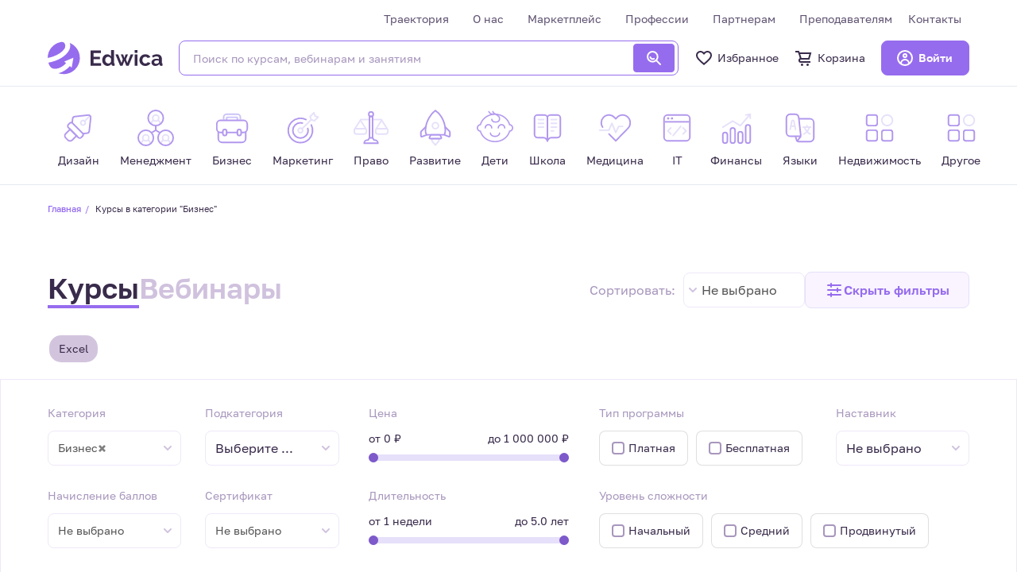

--- FILE ---
content_type: text/html; charset=UTF-8
request_url: https://edwica.ru/course/biznes/tag/excel
body_size: 20239
content:
<!DOCTYPE html>
<html lang="ru">
<head>
    <meta charset="UTF-8">
    <meta http-equiv="X-UA-Compatible" content="IE=edge">
    <meta name="viewport" content="width=device-width, initial-scale=1">
        <title>Курсы в категории &quot;Бизнес&quot;</title>
    <link rel="shortcut icon" href="/img/favicon.ico">
    <link rel="apple-touch-icon" href="/img/apple-icon.png">
    <link rel="image_src" href="/img/favicon.ico">
    <meta name="csrf-param" content="_csrf">
<meta name="csrf-token" content="f_BxcWdJkDqVX7Nx887LZXkMN-J--4xJphxttR-_vVROiEA2Hh33afls0UGip5oRJn5fkTiXzSLCZizSKPrYBg==">

<link href="/css/libs/jquery-ui.css" rel="stylesheet">
<link href="/assets/7c977ccc/css/select2.min.css" rel="stylesheet">
<link href="/assets/88790b5a/css/select2-addl.min.css" rel="stylesheet">
<link href="/assets/88790b5a/css/select2-krajee-bs4.min.css" rel="stylesheet">
<link href="/assets/29e2d5b0/css/kv-widgets.min.css" rel="stylesheet">
<link href="/assets/71559f27/css/dependent-dropdown.min.css" rel="stylesheet">
<link href="/assets/c46684b/css/ion.rangeSlider.css" rel="stylesheet">
<link href="/assets/5a73600a/css/bootstrap.css" rel="stylesheet">
<link href="/plugins/font-awesome/css/font-awesome.min.css" rel="stylesheet">
<link href="/css/libs.css?v002" rel="stylesheet">
<link href="/css/main.css?v010" rel="stylesheet">
<link href="/css/site.css?v002" rel="stylesheet">
<link href="/css/custom.css?v021" rel="stylesheet">
<link href="/css/libs/lity.min.css" rel="stylesheet">
<script src="/js/playerjs.js"></script>
<script>window.s2options_e9bc2761 = {"themeCss":".select2-container--krajee-bs4","sizeCss":"","doReset":true,"doToggle":false,"doOrder":false};
window.select2_d92b9a5d = {"allowClear":true,"theme":"krajee-bs4","width":"auto","minimumResultsForSearch":Infinity,"placeholder":"Выберите ...","language":"ru"};

window.depdrop_069ea273 = {"depends":["cat-id"],"placeholder":"Выберите категорию...","url":"\/subcat","loadingText":"Загрузка...","initialize":false};

window.select2_8f6f4299 = {"allowClear":false,"theme":"krajee-bs4","width":"auto","minimumResultsForSearch":Infinity,"placeholder":"Не выбрано","language":"ru"};

window.select2_fb3bb825 = {"allowClear":false,"theme":"krajee-bs4","width":"auto","minimumResultsForSearch":Infinity,"language":"ru"};
</script>
    <!--   BEGIN ADV CAKE SCRIPT-->
    <script type="text/javascript" id="advcakeAsync">
    (function(a) {
        var b = a.createElement("script");
        b.async = 1;
        b.src = "https://code.lkoi3q.ru/";
        a = a.getElementsByTagName("script")[0];
        a.parentNode.insertBefore(b, a)
    })(document);

    window.advcake_data = window.advcake_data || [];
    window.advcake_data.push({
        pageType: 2    });
</script>    <!--   END ADV CAKE SCRIPT-->

            <!-- Yandex.Metrika counter -->
<script type="text/javascript" >
  (function(m,e,t,r,i,k,a){m[i]=m[i]||function(){(m[i].a=m[i].a||[]).push(arguments)};
  m[i].l=1*new Date();k=e.createElement(t),a=e.getElementsByTagName(t)[0],k.async=1,k.src=r,a.parentNode.insertBefore(k,a)})
  (window, document, "script", "https://mc.yandex.ru/metrika/tag.js", "ym");

  ym(82319938, "init", {
    clickmap:true,
    trackLinks:true,
    accurateTrackBounce:true,
    webvisor:true,
    ecommerce: "dataLayer",
    triggerEvent: true
  });
  </script>
  <noscript><div><img src="https://mc.yandex.ru/watch/82319938" style="position:absolute; left:-9999px;" alt="" /></div></noscript>
<!-- /Yandex.Metrika counter -->

<script type="text/javascript">
    window.dataLayer = window.dataLayer || [];
</script>


            
    
    <!--    -->
</head>
<body>

<div id="page">
    



<header class="header header--inner">
    <div class="container">
        <div class="row">
            <div class="col-12">
                <div class="header__menu">
                                            <a href="/login" class="btn btn-primary btn-icon btn-profile--menu">
                            <svg>
                                <use xlink:href="/images/sprites.svg#user"/>
                            </svg>
                            <span>Войти</span>
                        </a>
                    
                    <ul>
                                                    <li>
                            <a href="/#fastRegForm" class="go-to-trajectory-form">Траектория</a>
                            </li>                        <li><a href="/about">О нас</a></li>
                        <li><a href="/marketplace">Маркетплейс</a></li>
                        <li><a href="/professions">Профессии</a></li>
                        <!-- <li><a href="/vacancy">Вакансии</a></li> -->
                        <li><a href="/land-companies">Партнерам</a></li>
                        <li><a href="/land-teachers">Преподавателям</a></li>
                        <!-- <li><a href="">Новости</a></li> -->
                        <li><a href="/contacts">Контакты</a></li>
                    </ul>
                </div>
            </div>
        </div>
        <div class="row">
            <div class="col-12">
                <a href="/" class="header__logo">
                    <svg>
                        <use xlink:href="/images/sprites.svg#logo"/>
                    </svg>
                </a>

                                    <div class="header__search">
                        <div class="header__search-wrapper">
                            <form action="/course" class="form-search">
                                <input name="name" type="text" placeholder="Поиск по курсам, вебинарам и занятиям"
                                       class="search-entry">
                                <button type="submit" class="btn btn-primary">
                                    <svg>
                                        <use xlink:href="/images/sprites.svg#search"/>
                                    </svg>
                                </button>
                            </form>
                        </div>
                        <div class="search_result header__dropdown">
                            <ul></ul>
                            <a href="/course" class="view-result_link">Смотреть все результаты
                                <span>
								<svg width="24" height="24" viewBox="0 0 24 24" fill="none"
                                     xmlns="http://www.w3.org/2000/svg">
									<path d="M10 16L14 12L10 8" stroke="#966CEE" stroke-width="2" stroke-linecap="round"
                                          stroke-linejoin="round"></path>
								</svg>
							</span>
                            </a>
                        </div>
                    </div>
                                <div class="header__buttons">
                                            <a href="javascript:;" class="header__buttons-item btn-search--mobile" data-toggle="modal"
                           data-target="#searchPopup" data-bs-toggle="modal" data-bs-target="#searchPopup">
                            <svg>
                                <use xlink:href="/images/sprites.svg#search-v2"/>
                            </svg>
                            Поиск
                        </a>

                        <a href="/favorites/course" class="header__buttons-item btn-favorite">
                            <svg>
                                <use xlink:href="/images/sprites.svg#favorites"/>
                            </svg>
                            Избранное
                        </a>

                        <a href="/cart" class="header__buttons-item btn-cart">
                            <svg>
                                <use xlink:href="/images/sprites.svg#basket"/>
                            </svg>
                            Корзина
                        </a>
                                                                <a href="/login" class="btn btn-primary btn-icon btn-profile">
                            <svg>
                                <use xlink:href="/images/sprites.svg#user"/>
                            </svg>
                            <span>Войти</span>
                        </a>
                                    </div>
                <div class="hamburger-wrap">
                    <button class="hamburger hamburger--elastic" type="button">
						<span class="hamburger-box">
							<span class="hamburger-inner"></span>
						</span>
                    </button>
                </div>
            </div>
        </div>
    </div>
</header>
<header class="header wh">
    <div class="top-panel d-none d-lg-block d-sm-none d-md-none">
    <div class="container">
        <div class="header-wrap clearfix">
            <nav class="top-menu" id="top-menu" >
                <ul class="menu-main">
                    <li>
        <a href="/course/dizayn">
        <svg width="48" height="48" viewBox="0 0 48 48" fill="none" xmlns="http://www.w3.org/2000/svg">

   <path d="M38.8491 8.15063L31.7781 15.2217" stroke="#E6E0FA" stroke-width="2"/>
                                    
   <path d="M12.686 25.8283L21.1713 34.3136L15.5145 39.9704C13.9524 41.5325 11.4197 41.5325 9.85761 39.9704L7.02918 37.142C5.46708 35.5799 5.46708 33.0472 7.02918 31.4851L12.686 25.8283Z" stroke="#B298EE" stroke-width="2"/>
                                    
   <rect x="14.1006" y="15.9289" width="24" height="8" rx="3" transform="rotate(45 14.1006 15.9289)" stroke="#B298EE" stroke-width="2"/>
                                    
   <path d="M29.6567 31.4852L35.2264 30.8664C36.6209 30.7114 37.7218 29.6106 37.8767 28.216L39.8492 10.4635C40.0615 8.55281 38.447 6.9383 36.5363 7.1506L18.7838 9.1231C17.3893 9.27805 16.2884 10.3789 16.1335 11.7735L15.5146 17.3431" stroke="#B298EE" stroke-width="2"/>
                                    
   <circle cx="29.6567" cy="17.3431" r="3" transform="rotate(45 29.6567 17.3431)" stroke="#E6E0FA" stroke-width="2"/>
 
</svg>        <span> Дизайн</span>
    </a>
            <!-- Костыль, чтобы выпадающее меню для крайней правой категории ("Другое") помещалось в экран -->
        <ul style="">
            <li>
        <a href="/course/dizayn/veb-dizayn">
                <span> Веб-дизайн</span>
    </a>
    </li><li>
        <a href="/course/dizayn/mobile-dizayn">
                <span> Mobile дизайн</span>
    </a>
    </li><li>
        <a href="/course/dizayn/dizayn-intererov">
                <span> Дизайн интерьеров</span>
    </a>
    </li><li>
        <a href="/course/dizayn/landshaftnyy-dizayn">
                <span> Ландшафтный дизайн</span>
    </a>
    </li><li>
        <a href="/course/dizayn/graficheskiy-dizayn">
                <span> Графический дизайн</span>
    </a>
    </li><li>
        <a href="/course/dizayn/instrumenty-dizayna">
                <span> Инструменты дизайна</span>
    </a>
    </li><li>
        <a href="/course/dizayn/ui--ux">
                <span> UI / UX</span>
    </a>
    </li><li>
        <a href="/course/dizayn/dizayn-igr">
                <span> Дизайн игр</span>
    </a>
    </li><li>
        <a href="/course/dizayn/animaciya">
                <span> Анимация</span>
    </a>
    </li>        </ul>
    </li><li>
        <a href="/course/menedjment">
        <svg width="48" height="48" viewBox="0 0 48 48" fill="none" xmlns="http://www.w3.org/2000/svg">
                                    
    <path d="M18 18.5C18.4898 16.3182 19.5306 14.5455 21 14" stroke="#E6E0FA" stroke-width="2"/>
 
    <path d="M30 18.5C29.5102 16.3182 28.4694 14.5455 27 14" stroke="#E6E0FA" stroke-width="2"/>
                                    
    <circle cx="24" cy="11" r="4" stroke="#E6E0FA" stroke-width="2"/>
                                    
    <circle cx="24" cy="11" r="10" stroke="#B298EE" stroke-width="2"/>
                                    
    <path d="M31 44.5C31.4898 42.3182 32.5306 40.5455 34 40" stroke="#E6E0FA" stroke-width="2"/>
                                    
    <path d="M43 44.5C42.5102 42.3182 41.4694 40.5455 40 40" stroke="#E6E0FA" stroke-width="2"/>
                                    
    <circle cx="37" cy="37" r="4" stroke="#E6E0FA" stroke-width="2"/>
                                    
    <circle cx="37" cy="37" r="10" stroke="#B298EE" stroke-width="2"/> 
                                    
    <path d="M5 44.5C5.4898 42.3182 6.53061 40.5455 8 40" stroke="#E6E0FA" stroke-width="2"/>
                                    
    <path d="M17 44.5C16.5102 42.3182 15.4694 40.5455 14 40" stroke="#E6E0FA" stroke-width="2"/>
                                    
    <circle cx="11" cy="37" r="4" stroke="#E6E0FA" stroke-width="2"/>
                                    
    <circle cx="11" cy="37" r="10" stroke="#B298EE" stroke-width="2"/>
                                    
    <path d="M24 21V27M24 27L19 30M24 27L29 30" stroke="#B298EE" stroke-width="2"/>
                                
</svg>        <span> Менеджмент</span>
    </a>
            <!-- Костыль, чтобы выпадающее меню для крайней правой категории ("Другое") помещалось в экран -->
        <ul style="">
            <li>
        <a href="/course/menedjment/upravlenie-proektami">
                <span> Управление проектами</span>
    </a>
    </li><li>
        <a href="/course/menedjment/upravlenie-personalom">
                <span> Управление персоналом</span>
    </a>
    </li><li>
        <a href="/course/menedjment/upravlenie-kachestvom">
                <span> Управление качеством</span>
    </a>
    </li><li>
        <a href="/course/menedjment/strategicheskiy-menedjment">
                <span> Стратегический менеджмент</span>
    </a>
    </li><li>
        <a href="/course/menedjment/upravlenie-riskami">
                <span> Управление рисками</span>
    </a>
    </li><li>
        <a href="/course/menedjment/logistika">
                <span> Логистика</span>
    </a>
    </li><li>
        <a href="/course/menedjment/upravlenie-produktom">
                <span> Управление продуктом</span>
    </a>
    </li>        </ul>
    </li><li>
        <a href="/course/biznes">
        <svg width="48" height="48" viewBox="0 0 48 48" fill="none" xmlns="http://www.w3.org/2000/svg">
 
<path d="M13 13V10C13 7.79086 14.7909 6 17 6H31C33.2091 6 35 7.79086 35 10V13" stroke="#CAC3F8" stroke-width="2"/>

<path d="M17 14V11C17 10.4477 17.4477 10 18 10H30C30.5523 10 31 10.4477 31 11V14" stroke="#CAC3F8" stroke-width="2"/>

<path d="M12.2251 30H9C6.23857 30 4 27.7614 4 25V19C4 16.2386 6.23858 14 9 14H39C41.7614 14 44 16.2386 44 19V25C44 27.7614 41.7614 30 39 30H35.7749" stroke="#B298EE" stroke-width="2"/>

<path d="M42 29V38C42 40.7614 39.7614 43 37 43H11C8.23858 43 6 40.7614 6 38V29" stroke="#B298EE" stroke-width="2"/>
 
<path d="M16 30H32" stroke="#B298EE" stroke-width="2"/>

 <path d="M12 28.5C12 27.1193 13.1193 26 14.5 26C15.8807 26 17 27.1193 17 28.5V31.5C17 32.8807 15.8807 34 14.5 34C13.1193 34 12 32.8807 12 31.5V28.5Z" stroke="#B298EE" stroke-width="2"/>

<path d="M31 28.5C31 27.1193 32.1193 26 33.5 26C34.8807 26 36 27.1193 36 28.5V31.5C36 32.8807 34.8807 34 33.5 34C32.1193 34 31 32.8807 31 31.5V28.5Z" stroke="#B298EE" stroke-width="2"/>
 
</svg>        <span> Бизнес</span>
    </a>
            <!-- Костыль, чтобы выпадающее меню для крайней правой категории ("Другое") помещалось в экран -->
        <ul style="">
            <li>
        <a href="/course/biznes/effektivnost">
                <span> Эффективность</span>
    </a>
    </li><li>
        <a href="/course/biznes/prodaji">
                <span> Продажи</span>
    </a>
    </li><li>
        <a href="/course/biznes/predprinimatelstvo">
                <span> Предпринимательство</span>
    </a>
    </li><li>
        <a href="/course/biznes/startapy">
                <span> Стартапы</span>
    </a>
    </li><li>
        <a href="/course/biznes/oratorskoe-iskusstvo">
                <span> Ораторское искусство </span>
    </a>
    </li><li>
        <a href="/course/biznes/liderstvo">
                <span> Лидерство</span>
    </a>
    </li>        </ul>
    </li><li>
        <a href="/course/marketing">
        <svg width="48" height="48" viewBox="0 0 48 48" fill="none" xmlns="http://www.w3.org/2000/svg">

<path d="M35.2859 20.1197C38.3181 26.1212 37.3274 33.6345 32.3137 38.6482C26.0653 44.8966 15.9347 44.8966 9.68629 38.6482C3.4379 32.3998 3.4379 22.2692 9.68629 16.0208C14.7 11.0071 22.2133 10.0164 28.2148 13.0486" stroke="#B298EE" stroke-width="2" stroke-linecap="round"/>

<path d="M30.6606 24.7449C31.5515 28.0811 30.6884 31.7882 28.0711 34.4055C24.1658 38.3108 17.8342 38.3108 13.9289 34.4055C10.0237 30.5003 10.0237 24.1686 13.9289 20.2634C16.5462 17.6461 20.2534 16.7829 23.5896 17.6739" stroke="#B298EE" stroke-width="2" stroke-linecap="round"/>

<path d="M35.142 13.1924L22.4141 25.9203M35.142 13.1924L39.3846 14.6066L44.3344 9.65685L40.0917 8.24264L38.6775 4L33.7278 8.94975L35.142 13.1924Z" stroke="#E6E0FA" stroke-width="2" stroke-linejoin="round"/>

<path d="M23.1213 29.4558C21.9497 30.6274 20.0503 30.6274 18.8787 29.4558C17.7071 28.2842 17.7071 26.3847 18.8787 25.2132C20.0503 24.0416 21.9497 24.0416 23.1213 25.2132C24.2929 26.3847 24.2929 28.2842 23.1213 29.4558Z" stroke="#E6E0FA" stroke-width="2"/>

</svg>        <span> Маркетинг</span>
    </a>
            <!-- Костыль, чтобы выпадающее меню для крайней правой категории ("Другое") помещалось в экран -->
        <ul style="">
            <li>
        <a href="/course/marketing/smm-i-kontent">
                <span> SMM и контент</span>
    </a>
    </li><li>
        <a href="/course/marketing/internet-marketing">
                <span> Интернет-маркетинг</span>
    </a>
    </li><li>
        <a href="/course/marketing/osnovy-marketinga">
                <span> Основы маркетинга</span>
    </a>
    </li><li>
        <a href="/course/marketing/video-marketing">
                <span> Видео-маркетинг</span>
    </a>
    </li><li>
        <a href="/course/marketing/strategiya-i-analiz-rynka">
                <span> Стратегия и анализ рынка</span>
    </a>
    </li><li>
        <a href="/course/marketing/analitika">
                <span> Аналитика</span>
    </a>
    </li><li>
        <a href="/course/marketing/pr">
                <span> PR</span>
    </a>
    </li>        </ul>
    </li><li>
        <a href="/course/pravo">
        <svg width="48" height="48" viewBox="0 0 48 48" fill="none" xmlns="http://www.w3.org/2000/svg">

<path d="M26 13H38" stroke="#E6E0FA" stroke-width="2"/>

<path d="M10 13H22" stroke="#E6E0FA" stroke-width="2"/>

<rect x="22" y="9" width="4" height="28" stroke="#B298EE" stroke-width="2"/>

<circle cx="24" cy="6" r="3" stroke="#B298EE" stroke-width="2"/>

<path d="M26 37L28 40H29C31.2091 40 33 41.7909 33 44V44H15V44C15 41.7909 16.7909 40 19 40H20L22 37" stroke="#B298EE" stroke-width="2"/>

<path d="M45.1683 25H30.8317L38 13.8493L45.1683 25Z" stroke="#E6E0FA" stroke-width="2"/>

<path d="M17.1683 25H2.83167L10 13.8493L17.1683 25Z" stroke="#E6E0FA" stroke-width="2"/>

<path d="M30 26V29C30 30.6569 31.3431 32 33 32H43C44.6569 32 46 30.6569 46 29V26" stroke="#E6E0FA" stroke-width="2"/>

<path d="M2 26V29C2 30.6569 3.34315 32 5 32H15C16.6569 32 18 30.6569 18 29V26" stroke="#E6E0FA" stroke-width="2"/>

</svg>        <span> Право</span>
    </a>
            <!-- Костыль, чтобы выпадающее меню для крайней правой категории ("Другое") помещалось в экран -->
        <ul style="">
            <li>
        <a href="/course/pravo/grajdanskoe-pravo">
                <span> Гражданское право</span>
    </a>
    </li><li>
        <a href="/course/pravo/konstitucionnoe-pravo">
                <span> Конституционное право</span>
    </a>
    </li><li>
        <a href="/course/pravo/administrativnoe-pravo">
                <span> Административное право</span>
    </a>
    </li><li>
        <a href="/course/pravo/trudovoe-pravo">
                <span> Трудовое право</span>
    </a>
    </li><li>
        <a href="/course/pravo/finansovoe-pravo">
                <span> Финансовое право</span>
    </a>
    </li><li>
        <a href="/course/pravo/zemelnoe-pravo">
                <span> Земельное право</span>
    </a>
    </li><li>
        <a href="/course/pravo/ugolovnoe-pravo">
                <span> Уголовное право</span>
    </a>
    </li><li>
        <a href="/course/pravo/semeynoe-pravo">
                <span> Семейное право</span>
    </a>
    </li><li>
        <a href="/course/pravo/pravovaya-gramotnost">
                <span> Правовая грамотность </span>
    </a>
    </li>        </ul>
    </li><li>
        <a href="/course/razvitie">
        <svg width="48" height="48" viewBox="0 0 48 48" fill="none" xmlns="http://www.w3.org/2000/svg">
 
 <circle cx="24" cy="21" r="4" stroke="#E6E0FA" stroke-width="2"/>
 
 <path d="M27.7881 42.1088L24 46.4742L20.2119 42.1088C19.2052 40.9488 19.0796 39.2867 19.8538 38H28.1462C28.9204 39.2867 28.7948 40.9488 27.7881 42.1088Z" stroke="#E6E0FA" stroke-width="2"/>
 
<path d="M16.0283 10.2372L16.0381 10.2212L16.0473 10.2048C18.0721 6.60765 20.7195 3.39475 23.9985 1.18177C27.5214 3.39826 30.2827 6.61611 32.3424 10.2114C32.3952 10.3035 32.4476 10.3959 32.4994 10.4886C35.4002 15.6692 36.817 21.5134 36.9834 26.03C37.0668 28.2971 36.8321 30.1524 36.3688 31.399C35.8916 32.6829 35.3222 33 34.8796 33H34.8447H34.8097H34.7747H34.7395H34.7043H34.669H34.6336H34.598H34.5625H34.5268H34.491H34.4551H34.4192H34.3832H34.3471H34.3109H34.2746H34.2382H34.2018H34.1652H34.1286H34.0919H34.0551H34.0182H33.9813H33.9442H33.9071H33.8699H33.8327H33.7953H33.7579H33.7203H33.6828H33.6451H33.6073H33.5695H33.5316H33.4936H33.4555H33.4174H33.3792H33.3409H33.3025H33.264H33.2255H33.1869H33.1483H33.1095H33.0707H33.0318H32.9928H32.9538H32.9147H32.8755H32.8363H32.7969H32.7575H32.7181H32.6785H32.6389H32.5992H32.5595H32.5197H32.4798H32.4399H32.3998H32.3598H32.3196H32.2794H32.2391H32.1987H32.1583H32.1179H32.0773H32.0367H31.996H31.9553H31.9145H31.8736H31.8327H31.7917H31.7506H31.7095H31.6684H31.6271H31.5858H31.5445H31.503H31.4616H31.42H31.3784H31.3368H31.2951H31.2533H31.2115H31.1696H31.1277H31.0857H31.0436H31.0015H30.9593H30.9171H30.8748H30.8325H30.7901H30.7477H30.7052H30.6627H30.6201H30.5774H30.5347H30.492H30.4492H30.4063H30.3634H30.3205H30.2775H30.2344H30.1914H30.1482H30.105H30.0618H30.0185H29.9751H29.9318H29.8883H29.8449H29.8013H29.7578H29.7141H29.6705H29.6268H29.583H29.5393H29.4954H29.4515H29.4076H29.3637H29.3197H29.2756H29.2315H29.1874H29.1433H29.0991H29.0548H29.0105H28.9662H28.9218H28.8774H28.833H28.7885H28.744H28.6995H28.6549H28.6103H28.5656H28.5209H28.4762H28.4314H28.3866H28.3418H28.2969H28.252H28.2071H28.1621H28.1171H28.0721H28.027H27.9819H27.9368H27.8917H27.8465H27.8013H27.756H27.7108H27.6655H27.6201H27.5748H27.5294H27.484H27.4385H27.3931H27.3476H27.3021H27.2565H27.211H27.1654H27.1198H27.0741H27.0285H26.9828H26.9371H26.8913H26.8456H26.7998H26.754H26.7082H26.6623H26.6165H26.5706H26.5247H26.4788H26.4328H26.3869H26.3409H26.2949H26.2489H26.2028H26.1568H26.1107H26.0647H26.0186H25.9724H25.9263H25.8802H25.834H25.7878H25.7417H25.6955H25.6493H25.603H25.5568H25.5105H25.4643H25.418H25.3717H25.3254H25.2791H25.2328H25.1865H25.1402H25.0938H25.0475H25.0011H24.9547H24.9084H24.862H24.8156H24.7692H24.7228H24.6764H24.63H24.5836H24.5372H24.4907H24.4443H24.3979H24.3514H24.305H24.2586H24.2121H24.1657H24.1192H24.0728H24.0263H23.9799H23.9334H23.887H23.8406H23.7941H23.7477H23.7012H23.6548H23.6083H23.5619H23.5155H23.4691H23.4226H23.3762H23.3298H23.2834H23.237H23.1906H23.1442H23.0978H23.0514H23.005H22.9587H22.9123H22.866H22.8196H22.7733H22.727H22.6807H22.6344H22.5881H22.5418H22.4955H22.4492H22.403H22.3568H22.3105H22.2643H22.2181H22.1719H22.1258H22.0796H22.0335H21.9873H21.9412H21.8951H21.8491H21.803H21.7569H21.7109H21.6649H21.6189H21.5729H21.527H21.481H21.4351H21.3892H21.3433H21.2975H21.2516H21.2058H21.16H21.1142H21.0685H21.0227H20.977H20.9313H20.8857H20.84H20.7944H20.7488H20.7033H20.6577H20.6122H20.5667H20.5212H20.4758H20.4304H20.385H20.3397H20.2943H20.249H20.2038H20.1585H20.1133H20.0681H20.023H19.9778H19.9328H19.8877H19.8427H19.7977H19.7527H19.7078H19.6629H19.618H19.5732H19.5284H19.4836H19.4389H19.3942H19.3495H19.3049H19.2603H19.2158H19.1713H19.1268H19.0824H19.038H18.9936H18.9493H18.905H18.8607H18.8165H18.7724H18.7282H18.6842H18.6401H18.5961H18.5522H18.5082H18.4644H18.4205H18.3767H18.333H18.2893H18.2456H18.202H18.1585H18.1149H18.0715H18.028H17.9847H17.9413H17.898H17.8548H17.8116H17.7684H17.7253H17.6823H17.6393H17.5963H17.5534H17.5106H17.4678H17.425H17.3824H17.3397H17.2971H17.2546H17.2121H17.1697H17.1273H17.0849H17.0427H17.0005H16.9583H16.9162H16.8741H16.8321H16.7902H16.7483H16.7065H16.6647H16.623H16.5814H16.5398H16.4982H16.4567H16.4153H16.374H16.3327H16.2914H16.2503H16.2091H16.1681H16.1271H16.0862H16.0453H16.0045H15.9638H15.9231H15.8825H15.8419H15.8015H15.761H15.7207H15.6804H15.6402H15.6H15.56H15.5199H15.48H15.4401H15.4003H15.3605H15.3209H15.2813H15.2417H15.2023H15.1629H15.1235H15.0843H15.0451H15.006H14.967H14.928H14.8891H14.8503H14.8115H14.7729H14.7343H14.6957H14.6573H14.6189H14.5806H14.5424H14.5043H14.4662H14.4282H14.3903H14.3525H14.3147H14.277H14.2394H14.2019H14.1645H14.1271H14.0899H14.0527H14.0155H13.9785H13.9416H13.9047H13.8679H13.8312H13.7946H13.758H13.7216H13.6852H13.6489H13.6127H13.5766H13.5406H13.5046H13.4688H13.433H13.3973H13.3617H13.3262H13.2908H13.2555H13.2203H13.1851H13.15H13.1151H13.0802C12.635 33 12.0584 32.6769 11.5866 31.3688C11.1292 30.1005 10.912 28.2146 11.0331 25.917C11.2746 21.3389 12.8426 15.4306 16.0283 10.2372Z" stroke="#B298EE" stroke-width="2"/>
                                    <path d="M16.2647 36.5701L17.6933 33.5701C17.8591 33.2218 18.2104 33 18.5961 33H29.4039C29.7896 33 30.1409 33.2218 30.3067 33.5701L31.7353 36.5701C32.0513 37.2337 31.5674 38 30.8324 38H17.1676C16.4326 38 15.9487 37.2337 16.2647 36.5701Z" stroke="#B298EE" stroke-width="2"/>
                                    <path d="M35.5 33L41.6286 35.4514C42.2855 35.7142 43 35.2304 43 34.523V29.4142C43 29.149 42.8946 28.8946 42.7071 28.7071L36.5 22.5" stroke="#B298EE" stroke-width="2"/>
                                    <path d="M13 33L6.35112 35.4933C5.69737 35.7385 5 35.2552 5 34.557V29.4142C5 29.149 5.10536 28.8946 5.29289 28.7071L11.5 22.5" stroke="#B298EE" stroke-width="2"/>

</svg>        <span> Развитие</span>
    </a>
            <!-- Костыль, чтобы выпадающее меню для крайней правой категории ("Другое") помещалось в экран -->
        <ul style="">
            <li>
        <a href="/course/razvitie/produktivnost">
                <span> Продуктивность</span>
    </a>
    </li><li>
        <a href="/course/razvitie/karernyy-rost">
                <span> Карьерный рост</span>
    </a>
    </li><li>
        <a href="/course/razvitie/samoocenka">
                <span> Самооценка</span>
    </a>
    </li><li>
        <a href="/course/razvitie/kreativnost">
                <span> Креативность</span>
    </a>
    </li><li>
        <a href="/course/razvitie/motivaciya">
                <span> Мотивация</span>
    </a>
    </li><li>
        <a href="/course/razvitie/fitnes">
                <span> Фитнес</span>
    </a>
    </li>        </ul>
    </li><li>
        <a href="/course/children">
        <svg width="48" height="48" viewBox="0 0 48 48" fill="none" xmlns="http://www.w3.org/2000/svg">
<path fill-rule="evenodd" clip-rule="evenodd" d="M42.4844 27.4086C42.3588 27.9745 42.2025 28.5304 42.0173 29.0746C42.2906 29.1195 42.5711 29.1429 42.8571 29.1429C45.6975 29.1429 48 26.8404 48 24C48 21.1597 45.6975 18.8572 42.8571 18.8572C42.5711 18.8572 42.2906 18.8805 42.0173 18.9254C42.2025 19.4697 42.3588 20.0255 42.4844 20.5915C42.6068 20.5783 42.7312 20.5715 42.8571 20.5715C44.7507 20.5715 46.2857 22.1065 46.2857 24C46.2857 25.8936 44.7507 27.4286 42.8571 27.4286C42.7312 27.4286 42.6068 27.4218 42.4844 27.4086ZM5.98273 18.9254C5.70942 18.8805 5.42887 18.8572 5.14286 18.8572C2.30254 18.8572 0 21.1597 0 24C0 26.8404 2.30254 29.1429 5.14286 29.1429C5.42888 29.1429 5.70944 29.1195 5.98275 29.0746C5.79747 28.5304 5.64121 27.9745 5.51562 27.4086C5.39318 27.4218 5.26881 27.4286 5.14286 27.4286C3.24931 27.4286 1.71429 25.8936 1.71429 24C1.71429 22.1065 3.24931 20.5715 5.14286 20.5715C5.26881 20.5715 5.39317 20.5783 5.5156 20.5915C5.6412 20.0255 5.79745 19.4697 5.98273 18.9254Z" fill="#b49bee"/>
<path fill-rule="evenodd" clip-rule="evenodd" d="M42.0124 29.0738C39.6471 35.9988 32.5672 41.1428 24 41.1428C15.4328 41.1428 8.35289 35.9988 5.98755 29.0738C5.71273 29.1192 5.43055 29.1428 5.14285 29.1428C4.81206 29.1428 4.48856 29.1116 4.17514 29.0519C6.58434 37.0133 14.5477 42.8571 24 42.8571C33.4523 42.8571 41.4156 37.0133 43.8248 29.0519C43.5114 29.1116 43.1879 29.1428 42.8571 29.1428C42.5694 29.1428 42.2873 29.1192 42.0124 29.0738ZM42.0124 18.9261C39.6471 12.0012 32.5672 6.85711 24 6.85711C15.4328 6.85711 8.35289 12.0012 5.98755 18.9261C5.71273 18.8807 5.43055 18.8571 5.14285 18.8571C4.81206 18.8571 4.48856 18.8883 4.17514 18.948C6.58434 10.9867 14.5477 5.14282 24 5.14282C33.4523 5.14282 41.4156 10.9867 43.8248 18.948C43.5114 18.8883 43.1879 18.8571 42.8571 18.8571C42.5694 18.8571 42.2873 18.8807 42.0124 18.9261Z" fill="#b49bee"/>
<path d="M24.8572 6C29.1429 8.57143 30 9.42857 30 12C30 15.4286 27.4286 16.2857 24.8572 16.2857C22.2857 16.2857 19.7143 15.4286 19.7143 12" stroke="#b49bee" stroke-width="1.71429"/>
<path d="M24.4555 5.59691C23.8373 5.34668 22.7155 5.03759 22.3399 4.45334C21.9388 3.82935 21.4653 3.16158 21.1392 2.50928" stroke="#b49bee" stroke-width="1.71429" stroke-linecap="round"/>
<path d="M21.2535 5.93989C20.3471 5.77125 19.2943 5.88931 18.4835 5.3681C17.4155 4.68148 16.3884 3.81281 15.8788 2.62354" stroke="#b49bee" stroke-width="1.71429" stroke-linecap="round"/>
<path d="M30 30.8571C30 31.9011 29.4481 32.9727 28.3344 33.8079C27.216 34.6467 25.6587 35.1428 24 35.1428C22.3413 35.1428 20.784 34.6467 19.6655 33.8079C18.5519 32.9727 18 31.9011 18 30.8571" stroke="#B298EE" stroke-width="1.71429" stroke-linecap="round"/>
<path d="M19.7143 24C19.7143 22.8633 19.2628 21.7732 18.459 20.9695C17.6553 20.1658 16.5652 19.7143 15.4286 19.7143C14.2919 19.7143 13.2018 20.1658 12.3981 20.9695C11.5944 21.7732 11.1429 22.8633 11.1429 24" stroke="#B298EE" stroke-width="1.71429" stroke-linecap="round" stroke-linejoin="round"/>
<path d="M36.8571 24C36.8571 22.8633 36.4056 21.7732 35.6019 20.9695C34.7982 20.1658 33.7081 19.7143 32.5714 19.7143C31.4348 19.7143 30.3447 20.1658 29.541 20.9695C28.7372 21.7732 28.2857 22.8633 28.2857 24" stroke="#B298EE" stroke-width="1.71429" stroke-linecap="round" stroke-linejoin="round"/>
</svg>
        <span> Дети</span>
    </a>
            <!-- Костыль, чтобы выпадающее меню для крайней правой категории ("Другое") помещалось в экран -->
        <ul style="">
            <li>
        <a href="/course/children/children-upbringing">
                <span> Воспитание детей</span>
    </a>
    </li><li>
        <a href="/course/children/preparation-for-school">
                <span> Подготовка к школе</span>
    </a>
    </li><li>
        <a href="/course/children/english-lang">
                <span> Английский язык</span>
    </a>
    </li><li>
        <a href="/course/children/speech-development">
                <span> Развитие речи</span>
    </a>
    </li><li>
        <a href="/course/children/spelling">
                <span> Правописание</span>
    </a>
    </li><li>
        <a href="/course/children/memory-development">
                <span> Развитие памяти</span>
    </a>
    </li><li>
        <a href="/course/children/reading">
                <span> Чтение</span>
    </a>
    </li>        </ul>
    </li><li>
        <a href="/course/shkola">
        <svg width="48" height="48" viewBox="0 0 48 48" fill="none" xmlns="http://www.w3.org/2000/svg">

<path d="M7 11C7 8.79086 8.79086 7 11 7H20C22.2091 7 24 8.79086 24 11V37.3392C24 37.5263 23.9825 37.7131 23.9477 37.8969L23.5163 40.1772L22.9497 39.2022C22.0548 37.662 20.408 36.7143 18.6266 36.7143H11C8.79086 36.7143 7 34.9234 7 32.7143V11Z" stroke="#B298EE" stroke-width="2"/>

<path d="M24 11C24 8.79086 25.7909 7 28 7H37C39.2091 7 41 8.79086 41 11V32.7143C41 34.9234 39.2091 36.7143 37 36.7143H29.3734C27.5921 36.7143 25.9452 37.662 25.0503 39.2022L24.4837 40.1772L24.0523 37.8969C24.0175 37.7131 24 37.5263 24 37.3392V11Z" stroke="#B298EE" stroke-width="2"/>
 
<path d="M12 13L19 13" stroke="#E6E0FA" stroke-width="2" stroke-linecap="round"/>

<path d="M29 18H36" stroke="#E6E0FA" stroke-width="2" stroke-linecap="round"/>
 
<path d="M29 13H36" stroke="#E6E0FA" stroke-width="2" stroke-linecap="round"/>

<path d="M12 18H19" stroke="#E6E0FA" stroke-width="2" stroke-linecap="round"/>
 
<path d="M12 23H19" stroke="#E6E0FA" stroke-width="2" stroke-linecap="round"/>
 
<path d="M29 23L36 23" stroke="#E6E0FA" stroke-width="2" stroke-linecap="round"/>

<path d="M29 28H32" stroke="#E6E0FA" stroke-width="2" stroke-linecap="round"/>

</svg>        <span> Школа</span>
    </a>
            <!-- Костыль, чтобы выпадающее меню для крайней правой категории ("Другое") помещалось в экран -->
        <ul style="">
            <li>
        <a href="/course/shkola/upgrade-marks">
                <span> Улучшить школьные оценки</span>
    </a>
    </li><li>
        <a href="/course/shkola/more-as-in-school">
                <span> Узнать больше, чем в школе</span>
    </a>
    </li><li>
        <a href="/course/shkola/olympiad-win">
                <span> Победить в олимпиаде</span>
    </a>
    </li><li>
        <a href="/course/shkola/learn-coding">
                <span> Научиться программировать</span>
    </a>
    </li><li>
        <a href="/course/shkola/pass-dvi">
                <span> Сдать ДВИ</span>
    </a>
    </li><li>
        <a href="/course/shkola/starshie-klassy">
                <span> Старшие классы</span>
    </a>
    </li><li>
        <a href="/course/shkola/ege">
                <span> Подготовиться к ЕГЭ</span>
    </a>
    </li><li>
        <a href="/course/shkola/oge">
                <span> Подготовиться к ОГЭ</span>
    </a>
    </li>        </ul>
    </li><li>
        <a href="/course/medicina">
        <svg width="48" height="48" viewBox="0 0 48 48" fill="none" xmlns="http://www.w3.org/2000/svg">
 
<path d="M16.2261 32L24.9995 41L41.0698 24.5145C41.9988 23.562 42.7357 22.4311 43.2385 21.1864C43.7412 19.9417 44 18.6075 44 17.2602C44 15.9128 43.7412 14.5787 43.2385 13.334C42.7357 12.0893 41.9988 10.9583 41.0698 10.0058C40.1413 9.05291 39.0389 8.29697 37.8255 7.78121C36.6121 7.26546 35.3116 7 33.9982 7C32.6848 7 31.3842 7.26546 30.1708 7.78121C28.9574 8.29697 27.855 9.05291 26.9265 10.0058L24.9995 11.9826L23.0725 10.0058C21.197 8.08187 18.6532 7.001 16.0009 7.001C13.3485 7.001 10.8047 8.08187 8.92918 10.0058C7.05366 11.9298 6 14.5393 6 17.2602C6 19.3204 6.60409 21.3168 7.71165 23" stroke="#B298EE" stroke-width="2" stroke-linecap="round" stroke-linejoin="round"/>

<path d="M4 27H16L20 18L25 30L29 22H34" stroke="#E6E0FA" stroke-width="2" stroke-linecap="round" stroke-linejoin="round"/>

</svg>        <span> Медицина</span>
    </a>
            <!-- Костыль, чтобы выпадающее меню для крайней правой категории ("Другое") помещалось в экран -->
        <ul style="">
            <li>
        <a href="/course/medicina/sestrinskoe-delo">
                <span> Сестринское дело</span>
    </a>
    </li><li>
        <a href="/course/medicina/pediatriya">
                <span> Педиатрия</span>
    </a>
    </li><li>
        <a href="/course/medicina/profpatologiya">
                <span> Профпатология</span>
    </a>
    </li><li>
        <a href="/course/medicina/fiziologiya">
                <span> Физиология</span>
    </a>
    </li><li>
        <a href="/course/medicina/kosmetologiya">
                <span> Косметология</span>
    </a>
    </li><li>
        <a href="/course/medicina/nevrologiya">
                <span> Неврология</span>
    </a>
    </li><li>
        <a href="/course/medicina/kardiologiya">
                <span> Кардиология</span>
    </a>
    </li><li>
        <a href="/course/medicina/dietologiya">
                <span> Диетология</span>
    </a>
    </li><li>
        <a href="/course/medicina/psihologiya">
                <span> Психология</span>
    </a>
    </li>        </ul>
    </li><li>
        <a href="/course/it">
        <svg width="48" height="48" viewBox="0 0 48 48" fill="none" xmlns="http://www.w3.org/2000/svg">

 <rect x="7" y="7" width="34" height="34" rx="5" stroke="#B298EE" stroke-width="2"/>
 
 <path d="M8 16H40" stroke="#B298EE" stroke-width="2"/>
 
 <circle cx="12.5" cy="11.5" r="1.5" fill="#B298EE"/>

 <circle cx="17.5" cy="11.5" r="1.5" fill="#B298EE"/>

 <path d="M16 24L12 28L16 32" stroke="#E6E0FA" stroke-width="2" stroke-linecap="round" stroke-linejoin="round"/>

 <path d="M32 24L36 28L32 32" stroke="#E6E0FA" stroke-width="2" stroke-linecap="round" stroke-linejoin="round"/>

 <path d="M19 34L29 22" stroke="#E6E0FA" stroke-width="2" stroke-linecap="round" stroke-linejoin="round"/>

 </svg>        <span> IT</span>
    </a>
            <!-- Костыль, чтобы выпадающее меню для крайней правой категории ("Другое") помещалось в экран -->
        <ul style="">
            <li>
        <a href="/course/it/veb-razrabotka">
                <span> Веб-разработка</span>
    </a>
    </li><li>
        <a href="/course/it/mobilnaya-razrabotka">
                <span> Мобильная разработка</span>
    </a>
    </li><li>
        <a href="/course/it/informacionnaya-bezopasnost">
                <span> Информационная безопасность</span>
    </a>
    </li><li>
        <a href="/course/it/data-science-i-ii">
                <span> Data Science и ИИ</span>
    </a>
    </li><li>
        <a href="/course/it/yazyki-programirovaniya">
                <span> Языки программирования</span>
    </a>
    </li><li>
        <a href="/course/it/devops">
                <span> DevOps</span>
    </a>
    </li><li>
        <a href="/course/it/testirovanie">
                <span> Тестирование</span>
    </a>
    </li><li>
        <a href="/course/it/oblachnaya-inzheneriya">
                <span> Облачная инженерия</span>
    </a>
    </li><li>
        <a href="/course/it/razrabotka-igr">
                <span> Разработка игр</span>
    </a>
    </li><li>
        <a href="/course/it/administrirovanie">
                <span> Администрирование</span>
    </a>
    </li>        </ul>
    </li><li>
        <a href="/course/finansy">
        <svg width="48" height="48" viewBox="0 0 48 48" fill="none" xmlns="http://www.w3.org/2000/svg">

<path d="M6 33C6 31.3431 7.34315 30 9 30C10.6569 30 12 31.3431 12 33V41C12 42.6569 10.6569 44 9 44C7.34315 44 6 42.6569 6 41V33Z" stroke="#B298EE" stroke-width="2"/>
 
<path d="M26 32C26 30.3431 27.3431 29 29 29C30.6569 29 32 30.3431 32 32V41C32 42.6569 30.6569 44 29 44C27.3431 44 26 42.6569 26 41V32Z" stroke="#B298EE" stroke-width="2"/>

 <path d="M16 27C16 25.3431 17.3431 24 19 24C20.6569 24 22 25.3431 22 27V41C22 42.6569 20.6569 44 19 44C17.3431 44 16 42.6569 16 41V27Z" stroke="#B298EE" stroke-width="2"/>
 
 <path d="M36 23C36 21.3431 37.3431 20 39 20C40.6569 20 42 21.3431 42 23V41C42 42.6569 40.6569 44 39 44C37.3431 44 36 42.6569 36 41V23Z" stroke="#B298EE" stroke-width="2"/>
 
 <path d="M6 23L19 15L29 21L42 6M42 6L36.5 7M42 6V11.5" stroke="#E6E0FA" stroke-width="2" stroke-linecap="round" stroke-linejoin="round"/>
 
 </svg>        <span> Финансы</span>
    </a>
            <!-- Костыль, чтобы выпадающее меню для крайней правой категории ("Другое") помещалось в экран -->
        <ul style="">
            <li>
        <a href="/course/finansy/kriptovalyuta">
                <span> Криптовалюта</span>
    </a>
    </li><li>
        <a href="/course/finansy/buhgalterskiy-uchet">
                <span> Бухгалтерский учет</span>
    </a>
    </li><li>
        <a href="/course/finansy/finansovaya-gramotnost">
                <span> Финансовая грамотность</span>
    </a>
    </li><li>
        <a href="/course/finansy/investicii--finansy">
                <span> Инвестиции / финансы</span>
    </a>
    </li><li>
        <a href="/course/finansy/korporativnye-finansy">
                <span> Корпоративные финансы</span>
    </a>
    </li>        </ul>
    </li><li>
        <a href="/course/yazyki">
        <svg width="48" height="48" viewBox="0 0 48 48" fill="none" xmlns="http://www.w3.org/2000/svg">
 
<path d="M25 35L22.4026 12M25 35H18M25 35L20.3182 41.1818M22.4026 12L22.1587 10.2929C21.8068 7.82965 19.6972 6 17.209 6H11.014C8.24709 6 6.00626 8.24708 6.01397 11.0139L6.06691 30.0139C6.07459 32.7699 8.31091 35 11.0669 35H18M22.4026 12H36.935C39.6914 12 41.9279 14.2307 41.935 16.987L41.987 36.987C41.9942 39.7535 39.7535 42 36.987 42H22.2005C20.8476 42 19.6621 41.0945 19.3062 39.7894L18 35" stroke="#B298EE" stroke-width="2"/>
                                    <path d="M11 26L11.8333 21.7143M18 26L17.1667 21.7143M17.1667 21.7143L15.8893 15.1452C15.76 14.4801 15.1775 14 14.5 14V14C13.8225 14 13.24 14.4801 13.1107 15.1452L11.8333 21.7143M17.1667 21.7143H11.8333" stroke="#E6E0FA" stroke-width="2" stroke-linecap="round"/>
                                    <path d="M28 23H29.6667M38 23H36.3333M33 23L33 21M33 23H36.3333M33 23H29.6667M36.3333 23C35.6389 25.0952 33.3333 30.1143 29 32M29.6667 23C30.0833 24.8333 33.25 30.0357 37 32" stroke="#E6E0FA" stroke-width="2" stroke-linecap="round"/>

</svg>        <span> Языки</span>
    </a>
            <!-- Костыль, чтобы выпадающее меню для крайней правой категории ("Другое") помещалось в экран -->
        <ul style="">
            <li>
        <a href="/course/yazyki/angliyskiy">
                <span> Английский</span>
    </a>
    </li><li>
        <a href="/course/yazyki/nemeckiy">
                <span> Немецкий</span>
    </a>
    </li><li>
        <a href="/course/yazyki/francuzskiy">
                <span> Французский</span>
    </a>
    </li><li>
        <a href="/course/yazyki/ispanskiy">
                <span> Испанский</span>
    </a>
    </li><li>
        <a href="/course/yazyki/italyanskiy">
                <span> Итальянский</span>
    </a>
    </li><li>
        <a href="/course/yazyki/kitayskiy">
                <span> Китайский</span>
    </a>
    </li><li>
        <a href="/course/yazyki/yaponskiy">
                <span> Японский</span>
    </a>
    </li>        </ul>
    </li><li>
        <a href="/course/nedvizhimost">
        <svg width="48" height="48" viewBox="0 0 48 48" fill="none" xmlns="http://www.w3.org/2000/svg">
 
<rect x="7" y="27" width="14" height="14" rx="3" stroke="#B298EE" stroke-width="2" stroke-linecap="round" stroke-linejoin="round"/>

<rect x="7" y="7" width="14" height="14" rx="3" stroke="#B298EE" stroke-width="2" stroke-linecap="round" stroke-linejoin="round"/>
 
<rect x="27" y="27" width="14" height="14" rx="3" stroke="#B298EE" stroke-width="2" stroke-linecap="round" stroke-linejoin="round"/>
 
<rect x="27" y="7" width="14" height="14" rx="7" stroke="#E6E0FA" stroke-width="2" stroke-linecap="round" stroke-linejoin="round"/>

</svg>        <span> Недвижимость</span>
    </a>
    </li><li>
        <a href="/course/drugoe">
        <svg width="48" height="48" viewBox="0 0 48 48" fill="none" xmlns="http://www.w3.org/2000/svg">
 
<rect x="7" y="27" width="14" height="14" rx="3" stroke="#B298EE" stroke-width="2" stroke-linecap="round" stroke-linejoin="round"/>

<rect x="7" y="7" width="14" height="14" rx="3" stroke="#B298EE" stroke-width="2" stroke-linecap="round" stroke-linejoin="round"/>
 
<rect x="27" y="27" width="14" height="14" rx="3" stroke="#B298EE" stroke-width="2" stroke-linecap="round" stroke-linejoin="round"/>
 
<rect x="27" y="7" width="14" height="14" rx="7" stroke="#E6E0FA" stroke-width="2" stroke-linecap="round" stroke-linejoin="round"/>

</svg>        <span> Другое</span>
    </a>
            <!-- Костыль, чтобы выпадающее меню для крайней правой категории ("Другое") помещалось в экран -->
        <ul style="left: unset; right: 0;">
            <li>
        <a href="/course/drugoe/journalism">
                <span> Журналистика</span>
    </a>
    </li><li>
        <a href="/course/drugoe/music">
                <span> Музыка</span>
    </a>
    </li><li>
        <a href="/course/drugoe/moda">
                <span> Мода</span>
    </a>
    </li><li>
        <a href="/course/drugoe/rabochie-professii">
                <span> Рабочие профессии</span>
    </a>
    </li><li>
        <a href="/course/drugoe/pisatel">
                <span> Писатель</span>
    </a>
    </li><li>
        <a href="/course/drugoe/akterskoe-masterstvo">
                <span> Актерское мастерство</span>
    </a>
    </li><li>
        <a href="/course/drugoe/rejisserskoe-delo">
                <span> Режиссёрское дело</span>
    </a>
    </li><li>
        <a href="/course/drugoe/montaj-video">
                <span> Монтаж видео</span>
    </a>
    </li><li>
        <a href="/course/drugoe/fotografiya">
                <span> Фотография</span>
    </a>
    </li><li>
        <a href="/course/drugoe/matematik">
                <span> Математик</span>
    </a>
    </li><li>
        <a href="/course/drugoe/animals">
                <span> Животные</span>
    </a>
    </li>        </ul>
    </li>                </ul>
            </nav>
        </div>
    </div>
</div></header>
<div class="top-search__mobile">
    <div class="modal fade" id="searchPopup" tabindex="-1" aria-hidden="true">
        <div class="modal-dialog">
            <div class="modal-content">
                <div class="top-search__mobile"></div>
                <div class="search-wrapper">
                    <form action="/course" class="form-inline form_search">
                        <input class="form-control search-entry" type="text" name="name" placeholder="Поиск" aria-label="Поиск">
                        <button type="button" data-dismiss="modal" data-bs-dismiss="modal">
                            <svg width="24" height="24" viewBox="0 0 24 24" fill="none" xmlns="http://www.w3.org/2000/svg">
                                <path d="M19.25 5L5.25 19" stroke="#D0C2DE" stroke-width="2" stroke-linecap="round"/>
                                <path d="M5.25 5L19.25 19" stroke="#D0C2DE" stroke-width="2" stroke-linecap="round"/>
                            </svg>
                        </button>
                    </form>
                </div>
                <div class="search_result" id="search-result-mobile">
                    <ul>
                        <li><a href=""><img src="/img/search_img.svg" alt="">факультет <br>Проджект менеджемента</a></li>
                        <li><a href=""><img src="/img/search_img.svg" alt="">факультет <br>Проджект менеджемента</a></li>
                        <li><a href=""><img src="/img/search_img.svg" alt="">факультет <br>Проджект менеджемента</a></li>
                        <li><a href=""><img src="/img/search_img.svg" alt="">факультет <br>Проджект менеджемента</a></li>
                    </ul>
                    <a href="" class="mm-btn_next view-result_link">Смотреть все результаты <span><svg width="24" height="24" viewBox="0 0 24 24" fill="none" xmlns="http://www.w3.org/2000/svg">
                            <path d="M10 16L14 12L10 8" stroke="#966CEE" stroke-width="2" stroke-linecap="round" stroke-linejoin="round"/>
                            </svg>
                            </span></a>
                </div>
            </div>
        </div>
    </div>
</div>
<div class="cat_mob_button">
    <div class="container">
        <a href="#mobile-menu" class="mm-btn mm-btn_next mm-listitem__btn cat-menu__link">
            <span class="mm-sronly">Открыть подменю</span>Категории
        </a>
    </div>
</div><div class="filter-section">
    <form id="filter-content" class="" action="/course/filter" method="get">            <div class="marketplace">
        <div class="marketplace__main mrpl">
            <div class="container">
                <div class="breadcrumb-marketplace">
                    <ul class="breadcrumb"><li><a href="/">Главная</a></li>
<li class="active">Курсы в категории &quot;Бизнес&quot;</li>
</ul>                </div>
                                <div class="mrpl__top mrpl-t">
                    <div class="mrpl-t__titles">
                        <div class="mrpl-t__title">
                            <a class="active" href="/course/biznes/tag/excel">Курсы</a>                        </div>
                        <div class="mrpl-t__title">
                            <a class="" href="/vebinar/biznes/tag/excel">Вебинары</a>                        </div>
                    </div>

                    <div class="mrpl-t__buttons">
                        <div class="course-s__selects input__con input__con-cust">
                            <p class="input__prev-text main__text-neutral">Сортировать:</p>
                            <label class="main__select cust-select">
                                <div class="form-group field-sort">

<div class="kv-plugin-loading loading-sort">&nbsp;</div><select id="sort" class="form-control" name="sort" data-s2-options="s2options_e9bc2761" data-krajee-select2="select2_166628e1" style="width: 1px; height: 1px; visibility: hidden;">
<option value="0">Не выбрано</option>
<option value="1">Стоимость по возрастанию</option>
<option value="2">Стоимость по убыванию</option>
<option value="3">Длительность по возрастанию</option>
<option value="4">Длительность по убыванию</option>
</select>

<div class="help-block"></div>
</div>                            </label>
                        </div>

                        <a href="#collapseFilter" type="button" class="mrpl-t__buttons_hide d-none d-md-flex "
                           data-toggle="collapse" role="button" aria-expanded="false" aria-controls="collapseFilter">
                            <svg
                                    width="24"
                                    height="24"
                                    viewBox="0 0 24 24"
                                    fill="none"
                                    xmlns="http://www.w3.org/2000/svg"
                            >
                                <path
                                        d="M4 6L20 6"
                                        stroke="#966CEE"
                                        stroke-width="2"
                                        stroke-linecap="round"
                                        stroke-linejoin="round"
                                />
                                <path
                                        d="M8 4V8"
                                        stroke="#966CEE"
                                        stroke-width="2"
                                        stroke-linecap="round"
                                />
                                <path
                                        d="M16 10V14"
                                        stroke="#966CEE"
                                        stroke-width="2"
                                        stroke-linecap="round"
                                />
                                <path
                                        d="M8 16V20"
                                        stroke="#966CEE"
                                        stroke-width="2"
                                        stroke-linecap="round"
                                />
                                <path
                                        d="M4 12L20 12"
                                        stroke="#966CEE"
                                        stroke-width="2"
                                        stroke-linecap="round"
                                        stroke-linejoin="round"
                                />
                                <path
                                        d="M4 18L20 18"
                                        stroke="#966CEE"
                                        stroke-width="2"
                                        stroke-linecap="round"
                                        stroke-linejoin="round"
                                />
                            </svg>

                            <p><span id="show-filters-label">Скрыть</span> фильтры</p>
                        </a>

                        <a id="buttons_hide__mob" type="button" class="mrpl-t__buttons_hide d-flex d-md-none">
                            <svg
                                    width="24"
                                    height="24"
                                    viewBox="0 0 24 24"
                                    fill="none"
                                    xmlns="http://www.w3.org/2000/svg"
                            >
                                <path
                                        d="M4 6L20 6"
                                        stroke="#966CEE"
                                        stroke-width="2"
                                        stroke-linecap="round"
                                        stroke-linejoin="round"
                                />
                                <path
                                        d="M8 4V8"
                                        stroke="#966CEE"
                                        stroke-width="2"
                                        stroke-linecap="round"
                                />
                                <path
                                        d="M16 10V14"
                                        stroke="#966CEE"
                                        stroke-width="2"
                                        stroke-linecap="round"
                                />
                                <path
                                        d="M8 16V20"
                                        stroke="#966CEE"
                                        stroke-width="2"
                                        stroke-linecap="round"
                                />
                                <path
                                        d="M4 12L20 12"
                                        stroke="#966CEE"
                                        stroke-width="2"
                                        stroke-linecap="round"
                                        stroke-linejoin="round"
                                />
                                <path
                                        d="M4 18L20 18"
                                        stroke="#966CEE"
                                        stroke-width="2"
                                        stroke-linecap="round"
                                        stroke-linejoin="round"
                                />
                            </svg>

                            <p>Показать фильтры</p>
                        </a>
                    </div>
                </div>
            </div>
                            <div class="container">
                    <ul class="tags_list">
                                                    <li class="">
                                <a href="/course/biznes/tag/excel">Excel</a>
                            </li>
                                                                    </ul>
                </div>
            
            <div class="collapse show fade" id="collapseFilter">
                <div class="filter-panel">
                    <div class="filter-panel__top">
                        <div class="container">
                            <div class="row">
                                <div class="col-sm-12">
                                    <div class="mm-navbars_top">
                                        <div class="mm-navbar mm-navbar_has-btns">
                                            <a class="mm-btn mm-btn_close" id="filter_close_mobile" href=""><span
                                                        class="mm-sronly">Закрыть фильтр</span></a>
                                            <div class="mm-navbar__title">Фильтры</div>
                                        </div>
                                    </div>
                                </div>
                            </div>
                        </div>
                    </div>
                    <div class="filter-panel__content">
                        <div class="container">
                            <div class="row">
                                <div class="col-xl-2 col-lg-4 order-lg-1 order-xl-1 order-1">
                                    <div class="form-group field-cat-id">
<label class="control-label" for="cat-id">Категория</label>
<div class="kv-plugin-loading loading-cat-id">&nbsp;</div><select id="cat-id" class="form-control" name="category_id" style="height: 1px; width: 1px; visibility: hidden;" data-s2-options="s2options_e9bc2761" data-krajee-select2="select2_d92b9a5d">
<option value="">Выберите ...</option>
<option value="dizayn">Дизайн</option>
<option value="menedjment">Менеджмент</option>
<option value="biznes" selected>Бизнес</option>
<option value="marketing">Маркетинг</option>
<option value="pravo">Право</option>
<option value="razvitie">Развитие</option>
<option value="shkola">Школа</option>
<option value="medicina">Медицина</option>
<option value="it">IT</option>
<option value="finansy">Финансы</option>
<option value="drugoe">Другое</option>
<option value="yazyki">Языки</option>
<option value="nedvizhimost">Недвижимость</option>
</select>

<div class="help-block"></div>
</div>                                </div>
                                <div class="col-xl-2 col-lg-4 order-lg-2 order-xl-2 order-2">
                                    <div class="form-group field-subcat-id">
<label class="control-label" for="subcat-id">Подкатегория</label>
<div class="kv-plugin-loading loading-subcat-id">&nbsp;</div><select id="subcat-id" class="form-control" name="subcategory_id" theme="krajee-bs4" data-krajee-depdrop="depdrop_069ea273" data-s2-options="s2options_e9bc2761" data-krajee-select2="select2_d92b9a5d" style="width: 1px; height: 1px; visibility: hidden;">
<option value="">Выберите ...</option>
<option value="effektivnost">Эффективность</option>
<option value="prodaji">Продажи</option>
<option value="predprinimatelstvo">Предпринимательство</option>
<option value="startapy">Стартапы</option>
<option value="oratorskoe-iskusstvo">Ораторское искусство </option>
<option value="liderstvo">Лидерство</option>
</select>

<div class="help-block"></div>
</div>                                </div>
                                <div class="col-xl-3 col-lg-4 order-lg-5 order-xl-3 order-3">
                                    <div class="_form-group slider_wrap slider_price">
                                        <label for="" class="control-label">Цена</label>
                                        <div class="slider_values">
                                            <div class="slider_value__min" id="price_value__min">от <span>100 ₽</span></div>
                                            <div class="slider_value__max" id="price_value__max">до <span>1 000 000 ₽</span>
                                            </div>
                                        </div>
                                        <input type="text" id="price" name="price">                                    </div>
                                                                    </div>
                                <div class="col-xl-3 col-lg-4 order-lg-8 order-xl-4 order-5">
                                    <div class="form-group field-price-checkbox-list-inline">
<label class="control-label">Тип программы</label>
<input type="hidden" name="types_pay" value=""><div id="price-checkbox-list-inline" class="list-group" custom inline><input type="checkbox" id="price_Платная" name="types_pay[]" value="Платная"><label class="list-group-item" for="price_Платная">Платная</label>
<input type="checkbox" id="price_Бесплатная" name="types_pay[]" value="Бесплатная"><label class="list-group-item" for="price_Бесплатная">Бесплатная</label></div>

<div class="help-block"></div>
</div>                                </div>
                                <div class="col-xl-2 col-lg-4 order-lg-3 order-xl-5 order-6">
                                    <div class="form-group field-mentor">
<label class="control-label" for="mentor">Наставник</label>
<div class="kv-plugin-loading loading-mentor">&nbsp;</div><select id="mentor" class="form-control" name="mentor" data-s2-options="s2options_e9bc2761" data-krajee-select2="select2_8f6f4299" style="width: 1px; height: 1px; visibility: hidden;">
<option value="">Не выбрано</option>
<option value="none">Не выбрано</option>
<option value="yes">C наставником</option>
<option value="not">Без наставника</option>
</select>

<div class="help-block"></div>
</div>
                                </div>
                                <div class="col-xl-2 col-lg-4 order-lg-4 order-xl-6 order-7">
                                    <div class="form-group field-points">
<label class="control-label" for="points">Начисление баллов</label>
<div class="kv-plugin-loading loading-points">&nbsp;</div><select id="points" class="form-control" name="points" data-s2-options="s2options_e9bc2761" data-krajee-select2="select2_fb3bb825" style="width: 1px; height: 1px; visibility: hidden;">
<option value="none">Не выбрано</option>
<option value="yes">Есть</option>
<option value="not">Нет</option>
</select>

<div class="help-block"></div>
</div>                                </div>
                                <div class="col-xl-2 col-lg-4 order-lg-7 order-xl-7 order-8">
                                    <div class="form-group field-certificate">
<label class="control-label" for="certificate">Сертификат</label>
<div class="kv-plugin-loading loading-certificate">&nbsp;</div><select id="certificate" class="form-control" name="certificate" data-s2-options="s2options_e9bc2761" data-krajee-select2="select2_fb3bb825" style="width: 1px; height: 1px; visibility: hidden;">
<option value="none">Не выбрано</option>
<option value="yes">C сертификатом</option>
<option value="not">Без сертификата</option>
</select>

<div class="help-block"></div>
</div>                                </div>
                                <div class="col-xl-3 col-lg-4 order-lg-6 order-xl-8 order-4">
                                    <div class="_form-group slider_wrap slider_duration">
                                        <label for="" class="control-label">Длительность</label>
                                        <div class="slider_values">
                                            <div class="slider_value__min" id="duration_value__min">от <span
                                                        id="duration_min">2</span> <span id="duration_min_units">недель</span>
                                            </div>
                                            <div class="slider_value__max" id="duration_value__max">до <span
                                                        id="duration_max">2</span> <span id="duration_max_units">недель</span>
                                            </div>
                                        </div>
                                        <input type="text" id="duration" name="duration">                                    </div>
                                </div>
                                                                    <div class="col-xl-3 col-lg-4 order-lg-9 order-xl-9 order-9">
                                        <div class="form-group field-levels-checkbox-list-inline">
<label class="control-label">Уровень сложности</label>
<input type="hidden" name="levelIds" value=""><div id="levels-checkbox-list-inline" class="list-group" custom inline><input type="checkbox" id="level_1" name="levelIds[]" value="1"><label class="list-group-item" for="level_1">Начальный</label>
<input type="checkbox" id="level_2" name="levelIds[]" value="2"><label class="list-group-item" for="level_2">Средний</label>
<input type="checkbox" id="level_3" name="levelIds[]" value="3"><label class="list-group-item" for="level_3">Продвинутый</label>
<input type="checkbox" id="level_4" name="levelIds[]" value="4"><label class="list-group-item" for="level_4">Профи</label></div>

<div class="help-block"></div>
</div>                                    </div>
                                                            </div>
                        </div>
                    </div>
                    <div class="pad-tb">
                        <div class="container">
                            <div class="companies-f__buttons">
                                <button class="companies-f__submit main__btn" type="submit">
                                    Применить фильтры
                                </button>
                                <a type="button" class="companies-f__reset" href="/course/" >
                                    Очистить
                                </a>
                            </div>
                        </div>
                    </div>
                </div>
            </div>

                            <div class="filters_active">
                    <div class="container">
                        <div class="row">
                            <div class="col-sm-12">
                                <ul>
                                                                                                    </div>
                        </div>
                    </div>
                </div>
            
        </div>
    </div>
    </form></div>

<main class="course-list">
    <div class="carrds">
        <div class="container">
                <div class="summary"><div class="row"><div class="col-sm-12 h4 summary_text">Показано 4 из 4</div></div></div>
<ul class="cardds__list"><li class="carrd" data-key="18347"><div class="courses__slide swiper-slide course-item ">
    <div class="swiper-slide__main slide-body">
        <div class="slide-body__top"
             style="background: url(/uploads/images/course/18347/preview-course_cover.png); background-position: center;background-size: cover;background-repeat: no-repeat;">
            <div class="slide-body__top_row">
                <a class="slide-body__form_logo" href="/company/view?id=15"><img src="/uploads/images/company/15/logo_small.png" alt=""></a>                <button class="btn_course slide-body__form_favorite" data-container="body" data-toggle="popover"
                        data-placement="top"
                        data-url="/course/follow?courseId=18347"
                        data-color="primary">
                    <img src="/img/icon_unfavorite.svg"
                         class="course-favorite" alt="">
                </button>

            </div>
            <div class="cat_markers">
                                            </div>
        </div>
                    <div class="course-link-info" style="color: #b9b9b9; font-size: 11px; line-height: 100%; text-align: center; padding: 3px 10px 0 10px;">Реклама. Информация о рекламодателе по ссылке на карточке</div>
                    <div class="slide-body__content slide-content">
            <div class="slide-content__main">
                <div class="slide-content__subtitle">
                    Нетология                </div>
                <a href="/course/biznes/effektivnost/excel-prostye-shagi-dlya-optimizacii-raboty-s-dannymi" class="slide-content__title">Excel: простые шаги для оптимизации работы с данными</a>

                <ul class="block_feature slide-content__info" style="">
                                            <li class="slide-content__info_1 icon_primary_level">Начальный                            уровень
                        </li>
                                                                <li class="slide-content__info_2 icon_mentor">Наставник: Нет</li>
                                                                <li class="slide-content__info_3 icon_certificat">Сертификат: Нет</li>
                                    </ul>
                                <div class="slide-content__old-price">
                    &nbsp;                </div>
                <div class="slide-content__price">
                    <div class="slide-content__price_price">Бесплатно</div>
                                    </div>
                            </div>
                                                <!--                Если курс не создан на платформе-->
                    <a href="https://go.redav.online/1d4af1e00e55b981?dl=https%3A%2F%2Fnetology.ru%2Fprograms%2Fexcel-prostye-shagi-dlya-optimizacii-raboty-s-dannymi" target="_blank" class="slide-content__go_btn ecommerce_send"
                       data-course_partner="Нетология" data-course_name="Excel: простые шаги для оптимизации работы с данными"
                       data-course_price="Бесплатно">Перейти на Нетология</a>
                                    </div>
    </div>
</div>
</li>
<li class="carrd" data-key="17054"><div class="courses__slide swiper-slide course-item ">
    <div class="swiper-slide__main slide-body">
        <div class="slide-body__top"
             style="background: url(/uploads/images/course/17054/preview-course_cover.png); background-position: center;background-size: cover;background-repeat: no-repeat;">
            <div class="slide-body__top_row">
                <a class="slide-body__form_logo" href="/company/view?id=2"><img src="/uploads/images/company/2/logo.png" alt=""></a>                <button class="btn_course slide-body__form_favorite" data-container="body" data-toggle="popover"
                        data-placement="top"
                        data-url="/course/follow?courseId=17054"
                        data-color="primary">
                    <img src="/img/icon_unfavorite.svg"
                         class="course-favorite" alt="">
                </button>

            </div>
            <div class="cat_markers">
                                                    <div class="cat_marker__item green">
                        Скидка 40%
                    </div>
                            </div>
        </div>
                    <div class="course-link-info" style="color: #b9b9b9; font-size: 11px; line-height: 100%; text-align: center; padding: 3px 10px 0 10px;">Реклама. Информация о рекламодателе по ссылке на карточке</div>
                    <div class="slide-body__content slide-content">
            <div class="slide-content__main">
                <div class="slide-content__subtitle">
                    Skillbox                </div>
                <a href="/course/menedjment/upravlenie-produktom/excel--google-tablicy-dlya-resheniya-biznes-zadach" class="slide-content__title">Excel + Google-таблицы для решения бизнес-задач</a>

                <ul class="block_feature slide-content__info" style="">
                                            <li class="slide-content__info_1 icon_primary_level">Начальный                            уровень
                        </li>
                                                                <li class="slide-content__info_2 icon_mentor">Наставник: Нет</li>
                                                                <li class="slide-content__info_3 icon_certificat">Сертификат: Есть</li>
                                    </ul>
                                <div class="slide-content__old-price">
                    <strike>25000 ₽</strike>                </div>
                <div class="slide-content__price">
                    <div class="slide-content__price_price">15 000 ₽</div>
                                            <div class="slide-content__price_period">4 месяца</div>
                                    </div>
                            </div>
                                                <!--                Если курс не создан на платформе-->
                    <a href="https://go.acstat.com/74567a16b08e3941?dl=https%3A%2F%2Fskillbox.ru%2Fcourse%2Fexcel-google-sheets-for-business%2F" target="_blank" class="slide-content__go_btn ecommerce_send"
                       data-course_partner="ООО «Скилбокс»" data-course_name="Excel + Google-таблицы для решения бизнес-задач"
                       data-course_price="15 000 ₽">Перейти на Skillbox</a>
                                    </div>
    </div>
</div>
</li>
<li class="carrd" data-key="32312"><div class="courses__slide swiper-slide course-item ">
    <div class="swiper-slide__main slide-body">
        <div class="slide-body__top"
             style="background: url(/uploads/images/course/32312/preview-course_cover.png); background-position: center;background-size: cover;background-repeat: no-repeat;">
            <div class="slide-body__top_row">
                <a class="slide-body__form_logo" href="/company/view?id=2078"><img src="/uploads/images/company/2078/logo-small.png" alt=""></a>                <button class="btn_course slide-body__form_favorite" data-container="body" data-toggle="popover"
                        data-placement="top"
                        data-url="/course/follow?courseId=32312"
                        data-color="primary">
                    <img src="/img/icon_unfavorite.svg"
                         class="course-favorite" alt="">
                </button>

            </div>
            <div class="cat_markers">
                                            </div>
        </div>
                    <div class="course-link-info" style="color: #b9b9b9; font-size: 11px; line-height: 100%; text-align: center; padding: 3px 10px 0 10px;">Реклама. Информация о рекламодателе по ссылке на карточке</div>
                    <div class="slide-body__content slide-content">
            <div class="slide-content__main">
                <div class="slide-content__subtitle">
                    Школа Бизнеса                </div>
                <a href="/course/biznes/predprinimatelstvo/excel-dlya-malogo-biznesa" class="slide-content__title">Excel для малого бизнеса</a>

                <ul class="block_feature slide-content__info" style="">
                                            <li class="slide-content__info_1 icon_primary_level">Начальный                            уровень
                        </li>
                                                                <li class="slide-content__info_2 icon_mentor">Наставник: Нет</li>
                                                                <li class="slide-content__info_3 icon_certificat">Сертификат: Нет</li>
                                    </ul>
                                <div class="slide-content__old-price">
                    &nbsp;                </div>
                <div class="slide-content__price">
                    <div class="slide-content__price_price">Бесплатно</div>
                                            <div class="slide-content__price_period">1 месяц</div>
                                    </div>
                            </div>
                                                <!--                Если курс не создан на платформе-->
                    <a href="https://secrets.tinkoff.ru/courses/kak-ispolzovat-excel-v-malom-biznese/?utm_source=edwica.ru&utm_medium=ntv.unp&utm_campaign=business_education_course_excel" target="_blank" class="slide-content__go_btn ecommerce_send"
                       data-course_partner="Школа Бизнеса Тинькофф" data-course_name="Excel для малого бизнеса"
                       data-course_price="Бесплатно">Перейти на Школа Бизнеса</a>
                                    </div>
    </div>
</div>
</li>
<li class="carrd" data-key="19469"><div class="courses__slide swiper-slide course-item ">
    <div class="swiper-slide__main slide-body">
        <div class="slide-body__top"
             style="background: url(/uploads/images/course/19469/preview-course_cover.svg); background-position: center;background-size: cover;background-repeat: no-repeat;">
            <div class="slide-body__top_row">
                <a class="slide-body__form_logo" href="/company/view?id=155"><img src="/uploads/images/company/155/logo.png" alt=""></a>                <button class="btn_course slide-body__form_favorite" data-container="body" data-toggle="popover"
                        data-placement="top"
                        data-url="/course/follow?courseId=19469"
                        data-color="primary">
                    <img src="/img/icon_unfavorite.svg"
                         class="course-favorite" alt="">
                </button>

            </div>
            <div class="cat_markers">
                                                    <div class="cat_marker__item green">
                        Скидка 30%
                    </div>
                            </div>
        </div>
                    <div class="course-link-info" style="color: #b9b9b9; font-size: 11px; line-height: 100%; text-align: center; padding: 3px 10px 0 10px;">Реклама. Информация о рекламодателе по ссылке на карточке</div>
                    <div class="slide-body__content slide-content">
            <div class="slide-content__main">
                <div class="slide-content__subtitle">
                    SF Education                </div>
                <a href="/course/biznes/effektivnost/excel-academy" class="slide-content__title">Excel Academy</a>

                <ul class="block_feature slide-content__info" style="">
                                            <li class="slide-content__info_1 icon_primary_level">Начальный                            уровень
                        </li>
                                                                <li class="slide-content__info_2 icon_mentor">Наставник: Нет</li>
                                                                <li class="slide-content__info_3 icon_certificat">Сертификат: Есть</li>
                                    </ul>
                                <div class="slide-content__old-price">
                    <strike>25000 ₽</strike>                </div>
                <div class="slide-content__price">
                    <div class="slide-content__price_price">17 500 ₽</div>
                                            <div class="slide-content__price_period">2 месяца</div>
                                    </div>
                            </div>
                                                <!--                Если курс не создан на платформе-->
                    <a href="https://sf.education/excelacademy?utm_source=partner_&utm_medium=cpa&utm_campaign=edwica" target="_blank" class="slide-content__go_btn ecommerce_send"
                       data-course_partner="ООО "СФ Образование"" data-course_name="Excel Academy"
                       data-course_price="17 500 ₽">Перейти на SF Education</a>
                                    </div>
    </div>
</div>
</li></ul>

                                    <div class="mt-4">

<section class="section__fastTrajectoryForm">
	<div class="block block-orangeLight p-4 block-trajectory-info-8" style="background: #392B4B;">
		<div class="section__fastTrajectoryForm-text">
			<h2 class="h2 wowNoOffset longFadeUp">Инновационная система карьерного планирования</h2>
			<div class="btn-wrap">
				<a href="/#fastRegForm" class="btn btn-dark btn-section wowNoOffset longFadeUpBigBounce" onclick="ym(82319938,'reachGoal','click_trajectory_banner')">Попробовать</a>
			</div>
		</div>
		<div class="section__fastTrajectoryForm-image">
			<img src="/images/banners/info-block-8.png" />
		</div>
	</div>
</section></div> 
                                
        </div>
    </div>
</main>

	
<footer class="footer">
    <div class="container">
        <div class="row">
            <div class="col-md-12 col-lg-3 order-lg-0 order-md-2 order-2">
                <div class="footer__edwica">
                    <a href="/">
                    	<svg width="122" height="26"><use xlink:href="/images/sprites.svg#logo-white" /></svg>
                    </a>
                </div>

                <div class="footer__info">
   					<a href="/jur-docs" class="footer__info-policy">Юридические документы</a>
                </div>

                <ul class="footer__socialButtons footer__socialButtons--mobile">
                    <li>
                        <a href="https://vk.com/edwica" target="_blank">
                            <svg width="32" height="32"><use xlink:href="/images/sprites.svg#social-vk" /></svg>
                        </a>
                    </li>
                    <li>
                        <a href="https://wa.me/message/WM6WOKP3NZWSH1" target="_blank">
                            <svg width="32" height="32"><use xlink:href="/images/sprites.svg#social-wa" /></svg>
                        </a>
                    </li>
                </ul>

                <div class="footer__logos">
                    <a href="https://sk.ru/" target="_blank" class="footer__logos-item">
                    	<img src="/images/media/logos/skolkovo.webp" />
                    </a>
                    <a href="https://fasie.ru/" target="_blank" class="footer__logos-item">
                        <img src="/images/media/logos/fasie.webp" />
                    </a>
                    <a href="https://asi.ru/" target="_blank" class="footer__logos-item">
                    	<img src="/images/media/logos/asi.webp" />
                    </a>
                </div>
            </div>
            <div class="col-lg-6 order-lg-1 order-md-1 order-1">
                <div class="footer__menu">
                    <div class="footer__menu-item">
                        <div class="footer__title">
                            О компании
                            <div class="footer__arrow">
								<svg><use xlink:href="/images/sprites.svg#arrow" /></svg>
                            </div>
                        </div>
                        <ul>
                            <li><a href="/about">О нас</a></li>
                            <li><a href="/work-with-us">Работа у нас</a></li>
                            <li><a href="/contacts">Контакты</a></li>
                        </ul>
                    </div>
                    <div class="footer__menu-item">
                        <div class="footer__title">
                            Ученику
                            <div class="footer__arrow">
								<svg><use xlink:href="/images/sprites.svg#arrow" /></svg>
                            </div>
                        </div>
                        <ul>
                            <li><a href="/course">Курсы</a></li>
                            <li><a href="/vebinar">Вебинары</a></li>
                            <li><a href="/signup">Траектория</a></li>                            <li><a href="/agreement-users">Оферта</a></li>
                            <li>
                                <a href="/agreement-path">Оферта (Траектория)</a>
                            </li>
                        </ul>
                    </div>
                    <div class="footer__menu-item">
                        <div class="footer__title">
                            Преподавателю
                            <div class="footer__arrow">
                                <svg><use xlink:href="/images/sprites.svg#arrow" /></svg>
                            </div>
                        </div>
                        <ul>
                            <li><a href="/land-teachers">Разместить курс</a></li>
                            <li><a href="/agreement-tutors">Оферта</a></li>
                        </ul>
                    </div>
                    <div class="footer__menu-item">
                        <div class="footer__title">
                            Партнерам
                            <div class="footer__arrow">
                                <svg><use xlink:href="/images/sprites.svg#arrow" /></svg>
                            </div>
                        </div>
                        <ul>
                            <li><a href="/land-companies">Компаниям</a></li>
                            <li><a href="/land-universities">ВУЗам</a></li>
                            <li><a href="https://advcake.ru/lp/edwica/">Партнерская программа</a></li>
                        </ul>
                    </div>
                </div>
            </div>
            <div class="col-md-3 order-lg-2 order-md-0 order-0">
                <div class="footer__buttonsWrapper">
                                            <a href="/login" class="btn btn-primary">Вход и регистрация</a>
                        <a href="/land-teachers" class="btn btn-primary">Разместить курс</a>
                                    </div>
                <ul class="footer__socialButtons">
                    <li>
                        <a href="https://vk.com/edwica" target="_blank">
                        	<svg width="32" height="32"><use xlink:href="/images/sprites.svg#social-vk" /></svg>
                        </a>
                    </li>
                    <li>
                        <a href="https://wa.me/message/WM6WOKP3NZWSH1" target="_blank">
                        	<svg width="32" height="32"><use xlink:href="/images/sprites.svg#social-wa" /></svg>
                        </a>
                    </li>
                </ul>
            </div>
        </div>
    </div>
</footer>

</div>

<script src="/assets/110c2768/jquery.js"></script>
<script src="/assets/9cd354fe/yii.js"></script>
<script src="/js/modules/course.js"></script>
<script src="/js/libs/jquery-ui.min.js"></script>
<script src="/js/libs/jquery.ui.touch-punch.min.js"></script>
<script src="/assets/7c977ccc/js/select2.full.min.js"></script>
<script src="/assets/7c977ccc/js/i18n/ru.js"></script>
<script src="/assets/88790b5a/js/select2-krajee.min.js"></script>
<script src="/assets/29e2d5b0/js/kv-widgets.min.js"></script>
<script src="/assets/9cd354fe/yii.validation.js"></script>
<script src="/assets/71559f27/js/dependent-dropdown.min.js"></script>
<script src="/assets/ad8402af/js/depdrop.min.js"></script>
<script src="/assets/c46684b/js/ion.rangeSlider.js"></script>
<script src="/assets/9cd354fe/yii.activeForm.js"></script>
<script src="/js/prebid-ads.js"></script>
<script src="/js/libs.js"></script>
<script src="/js/jquery.highlight.js"></script>
<script src="/js/jquery.cookie.js"></script>
<script src="/js/SimpleAjaxUploader.js"></script>
<script src="/js/bootbox.js"></script>
<script src="/js/main.js"></script>
<script src="/js/scripts.js"></script>
<script src="/js/custom.js?v024"></script>
<script src="/js/hammer.min.js"></script>
<script src="/js/libs/swiper-bundle.min.js"></script>
<script src="/js/libs/popper.min.js"></script>
<script src="/js/libs/tippy-bundle.umd.min.js"></script>
<script src="/js/lity.min.js"></script>
<script src="/js/cookie_check.js"></script>
<script src="/js/swiper.js"></script>
<script src="/js/modules/chating.js"></script>
<script src="/js/cookie.js"></script>
<script src="/js/modals.js"></script>
<script src="/js/modules/rate-trajectory.js"></script>
<script>
var search = '';
if(search != ''){jQuery('.course_item__name').highlight(search);}
</script>
<script>jQuery(function ($) {
window.s2options_e9bc2761 = {"themeCss":".select2-container--krajee-bs4","sizeCss":"","doReset":true,"doToggle":false,"doOrder":false};
jQuery&&jQuery.pjax&&(jQuery.pjax.defaults.maxCacheLength=0);
window.select2_166628e1 = {"theme":"krajee-bs4","width":"auto","minimumResultsForSearch":Infinity,"language":"ru"};

if (jQuery('#sort').data('select2')) { jQuery('#sort').select2('destroy'); }
jQuery.when(jQuery('#sort').select2(select2_166628e1)).done(initS2Loading('sort','s2options_e9bc2761'));
jQuery('#sort').on('change', function() { $('#filter-content').submit(); });

if (jQuery('#cat-id').data('select2')) { jQuery('#cat-id').select2('destroy'); }
jQuery.when(jQuery('#cat-id').select2(select2_d92b9a5d)).done(initS2Loading('cat-id','s2options_e9bc2761'));

if (jQuery('#subcat-id').data('depdrop')) { jQuery('#subcat-id').depdrop('destroy'); }
jQuery('#subcat-id').depdrop(depdrop_069ea273);

if (jQuery('#subcat-id').data('select2')) { jQuery('#subcat-id').select2('destroy'); }
jQuery.when(jQuery('#subcat-id').select2(select2_d92b9a5d)).done(initS2Loading('subcat-id','s2options_e9bc2761'));

initDepdropS2('subcat-id','Загрузка...');
$("#price").ionRangeSlider({"disable":false,"min":0,"max":1000000,"from":0,"to":1000000,"step":500,"onChange":
                                            function(data) {    
                                                init_price(data.from, data.to);
                                            }
                                       ,"onStart":
                                            function(data) {    
                                                init_price(data.from, data.to);
                                            }
                                       ,"onFinish":
                                            function(data) {
                                                $('input#price_Платная').prop('checked','checked');    
                                                $('#filter-content').submit();                                               
                                            }
                                       ,"hide_min_max":true,"hide_from_to":true,"type":"double"});

function init_price(min, max){
    var formatter = new Intl.NumberFormat('ru-RU', {
      style: 'currency',
      currency: 'RUB',
      minimumFractionDigits: 0,
      maximumFractionDigits: 0,
    });
    $('#price_value__min span').html(formatter.format(parseInt(min)));
    $('#price_value__max span').html(formatter.format(parseInt(max)));
}

if (jQuery('#mentor').data('select2')) { jQuery('#mentor').select2('destroy'); }
jQuery.when(jQuery('#mentor').select2(select2_8f6f4299)).done(initS2Loading('mentor','s2options_e9bc2761'));

if (jQuery('#points').data('select2')) { jQuery('#points').select2('destroy'); }
jQuery.when(jQuery('#points').select2(select2_fb3bb825)).done(initS2Loading('points','s2options_e9bc2761'));

if (jQuery('#certificate').data('select2')) { jQuery('#certificate').select2('destroy'); }
jQuery.when(jQuery('#certificate').select2(select2_fb3bb825)).done(initS2Loading('certificate','s2options_e9bc2761'));

$("#duration").ionRangeSlider({"min":1,"max":247,"from":1,"to":247,"step":1,"onChange":
                                            function(data) {    
                                                init_duration(  data.from,data.to);
                                            }
                                       ,"onStart":
                                            function(data) {    
                                                init_duration(  data.from,data.to);
                                            }
                                       ,"onFinish":
                                            function(data) {    
                                                $('#filter-content').submit();                                               
                                            }
                                       ,"hide_min_max":true,"hide_from_to":true,"type":"double"});
jQuery('#filter-content').yiiActiveForm([{"id":"sort","name":"sort","container":".field-sort","input":"#sort","validate":function (attribute, value, messages, deferred, $form) {yii.validation.string(value, messages, {"message":"Значение «Sort» должно быть строкой.","skipOnEmpty":1});}},{"id":"cat-id","name":"category_id","container":".field-cat-id","input":"#cat-id","validate":function (attribute, value, messages, deferred, $form) {yii.validation.string(value, messages, {"message":"Значение «Category Id» должно быть строкой.","skipOnEmpty":1});}},{"id":"subcat-id","name":"subcategory_id","container":".field-subcat-id","input":"#subcat-id","validate":function (attribute, value, messages, deferred, $form) {yii.validation.string(value, messages, {"message":"Значение «Subcategory Id» должно быть строкой.","skipOnEmpty":1});}},{"id":"mentor","name":"mentor","container":".field-mentor","input":"#mentor","validate":function (attribute, value, messages, deferred, $form) {yii.validation.string(value, messages, {"message":"Значение «Mentor» должно быть строкой.","skipOnEmpty":1});}},{"id":"points","name":"points","container":".field-points","input":"#points","validate":function (attribute, value, messages, deferred, $form) {yii.validation.string(value, messages, {"message":"Значение «Балы» должно быть строкой.","skipOnEmpty":1});}},{"id":"certificate","name":"certificate","container":".field-certificate","input":"#certificate","validate":function (attribute, value, messages, deferred, $form) {yii.validation.string(value, messages, {"message":"Значение «Сертификат» должно быть строкой.","skipOnEmpty":1});}}], []);

function init_price(min, max){
    var formatter = new Intl.NumberFormat('ru-RU', {
      style: 'currency',
      currency: 'RUB',
      minimumFractionDigits: 0,
      maximumFractionDigits: 0,
    });
    $('#price_value__min span').html(formatter.format(parseInt(min)));
    $('#price_value__max span').html(formatter.format(parseInt(max)));
}

$('#company-id, #subcat-id, #points, #certificate, #mentor, #levels-checkbox-list-inline label, #price-checkbox-list-inline input, #price_value__min, #price_value__max')
.on('change',function(e){
     if(e.target.name == 'types_pay[]' && e.target.value == 'Платная' && e.target.checked == true){
         $('input#price').val('100;1000000');
     }
      if(e.target.name == 'types_pay[]' && e.target.value == 'Бесплатная' && e.target.checked == true){
         $('input#price').val('0;1000000');
     }
     $(this).closest('form').submit();
});

jQuery('#w0').yiiActiveForm([{"id":"subscriber-email","name":"email","container":".field-subscriber-email","input":"#subscriber-email","validate":function (attribute, value, messages, deferred, $form) {yii.validation.required(value, messages, {"message":"Необходимо заполнить «Email»."});yii.validation.string(value, messages, {"message":"Значение «Email» должно быть строкой.","max":255,"tooLong":"Значение «Email» должно содержать максимум 255 символов.","skipOnEmpty":1});}}], []);
});</script>
</body>
</html>









--- FILE ---
content_type: application/javascript
request_url: https://edwica.ru/js/custom.js?v024
body_size: 24037
content:
function ym(a,b,c) {}

$(function() {
	var csrfParam = $('meta[name="csrf-param"]').attr('content');
	var csrfToken = $('meta[name="csrf-token"]').attr('content');

	if (csrfToken) {
		$.ajaxSetup({
			beforeSend: function(xhr, settings) {
				var method = (settings.type || settings.method || 'GET').toUpperCase();
				if (method === 'GET') return;

				// Header (Yii2 понимает X-CSRF-Token)
				xhr.setRequestHeader('X-CSRF-Token', csrfToken);

				// Тело запроса: добавляем токен и в FormData, и в urlencoded строку
				if (settings.data instanceof FormData) {
					if (csrfParam && !settings.data.has(csrfParam)) {
						settings.data.append(csrfParam, csrfToken);
					}
				} else if (method !== 'GET') {
					settings.data = settings.data || '';
					var hasParam = typeof settings.data === 'string' && settings.data.indexOf(csrfParam + '=') !== -1;
					if (csrfParam && !hasParam) {
						var sep = settings.data && typeof settings.data === 'string' && settings.data.length ? '&' : '';
						settings.data = (settings.data || '') + sep + encodeURIComponent(csrfParam) + '=' + encodeURIComponent(csrfToken);
					}
				}
			}
		});
	}
});

function yaGoalFormSubmit(form, goal, goalError = null) {
    form.attr('data-send', 1);

    var data = new FormData(form[0]);
    data.append('goal', goal);

    $.ajax({
        url: form.attr('action'),
        type: 'POST',
        dataType: 'JSON',
        data: data,
        processData: false,
        contentType: false,
        success: function (data, status)
        {
            if(Object.keys(data).length != 0 && goalError) {
                ym(82319938, 'reachGoal', goal);
                ym(82319938, 'reachGoal', goalError);
            } else if(goalError) {
                ym(82319938, 'reachGoal', goal);
            }

            form.removeAttr('data-send');
        },
        error: function (xhr, desc, err)
        {
            if(goalError) {
                ym(82319938, 'reachGoal', goalError);
            }

            form.removeAttr('data-send');
            console.log('server error');
        }
    });
}

function yaGoalFormCheck(form, goal, name, fields) {
    var filled = true;

    fields.forEach(function(field) {
        if(!form.find('#'+name+'-'+field).val()) {
            filled = false;
            return;
        }
    });

    if (filled) {
        form.attr('goal', goal);
        ym(82319938, 'reachGoal', goal);
    }
}

function progressToClass(obj, progress) {
    var progressClass = 'low';
    if(progress >= 50) progressClass = 'mid';
    if(progress >= 70) progressClass = 'high';

    obj.removeClass('low mid high');
    obj.addClass(progressClass);

    return progressClass;
}

function progressBarLine(obj) {
    let progress = 0;
    if(obj.attr('data-progress').indexOf('Н/и') !== -1){
        progress = 0;
    }else if(obj.attr('data-progress').indexOf('Удв') !== -1){
        progress = 50;
    }else if(obj.attr('data-progress').indexOf('Хор') !== -1){
        progress = 75;
    }else if(obj.attr('data-progress').indexOf('Отл') !== -1 || obj.attr('data-progress').indexOf('Зач') !== -1){
        progress = 100;
    }else{
        progress = obj.attr('data-progress');
    }
    progressToClass(obj, progress);
    obj.css('width', progress + '%');
}

function progressBarScore(obj) {
    let progress = 0;
    if(obj.text().indexOf('Н/и') !== -1){
        progress = 0;
    }else if(obj.text().indexOf('Удв') !== -1){
        progress = 50;
    }else if(obj.text().indexOf('Хор') !== -1){
        progress = 75;
    }else if(obj.text().indexOf('Отл') !== -1 || obj.text().indexOf('Зач') !== -1){
        progress = 100;
    }else{
        progress = parseFloat(obj.text()) * 10 * 2;
    }
    progressToClass(obj, progress);
}

function progressBarCircle(obj) {
    var progress = obj.attr('data-progress');
    progressToClass(obj, progress);
    obj.attr('data-current-progress', progress);
}

function trajectoryUniversityProgressInit() {
    $('.trajectoryUniversity__subjects-item__progressBar-this, .trajectoryUniversity__head-progressBar-this').each(function() {
        progressBarLine($(this));
    });

    $('.trajectoryUniversity__subjects-item__progress').each(function() {
        progressBarScore($(this));
    });

    $('.trajectoryUniversity__tasks-item .progress-circle').each(function() {
        progressBarCircle($(this));
    });
}

function setChart(itemChart, chartsPopup, city_id, chart, open) {
    var position_id = $('.profession').attr('data-position_id');

    if (open) {
        $('.professions__charts .side-nav__item').removeClass('highlighted');
        $('.professions__charts .side-nav__item[data-chart="salary"]').addClass('highlighted');
        $('.professions__charts select[name="chart_city"]').val(city_id).trigger('change.select2');
        $('.professions__charts select[name="chart_city"]').data('select2').$dropdown.addClass('professions__charts-citySelect');
    }

    $('.professions__charts').attr('data-city_id', city_id);

    $.ajax({
        url: '/position/vacancy-stats',
        method: 'GET',
        data: {
            id: position_id,
            city_id: city_id,
            chart: chart
        },
        success: function (response) {
            if(response.status) {
                $('.position__vacancy_stats-empty').addClass('is-hidden');
                if (open) {
                    $('#chart').show();
                }

                var data = {
                    labels: response.labels,
                    datasets: [
                        {
                            data: response.values,
                            label: "",
                            fill: false,
                            backgroundColor: response.settings.bgColor,
                            borderWidth: 1,
                            borderRadius: 8,
                        },
                    ],
                }

                itemChart.options.scales.y.max = response.max;

                itemChart.data = data;
                itemChart.update();
            } else {
                if (open) {
                    $('#chart').hide();
                }
                $('.position__vacancy_stats-empty').removeClass('is-hidden');
            }
        },
    });

    if (open) {
        const windowOuterWidth = window.outerWidth;
        if(windowOuterWidth <= 700){
            itemChart.options.plugins.tooltip.callbacks.title = (context) => {
                return context.label;
            };
            itemChart.options.scales.x.ticks = false;
            itemChart.update();
        }

        chartsPopup.show();
    }
}

function spollersInit(stepId = null){
    $('[id^="spollers-step-"]').each(function (){
        let steps = $(this).find('> li')
        steps.slice(7).hide();
    })

    function dataMediaQueries(array, dataSetValue) {
        // Получение объектов с медиа запросами
        const media = Array.from(array).filter(function (item, index, self) {
            if (item.dataset[dataSetValue]) {
                return item.dataset[dataSetValue].split(",")[0];
            }
        });
        // Инициализация объектов с медиа запросами
        if (media.length) {
            const breakpointsArray = [];
            media.forEach((item) => {
                const params = item.dataset[dataSetValue];
                const breakpoint = {};
                const paramsArray = params.split(",");
                breakpoint.value = paramsArray[0];
                breakpoint.type = paramsArray[1] ? paramsArray[1].trim() : "max";
                breakpoint.item = item;
                breakpointsArray.push(breakpoint);
            });
            // Получаем уникальные брейкпоинты
            let mdQueries = breakpointsArray.map(function (item) {
                return (
                    "(" +
                    item.type +
                    "-width: " +
                    item.value +
                    "px)," +
                    item.value +
                    "," +
                    item.type
                );
            });
            mdQueries = uniqArray(mdQueries);
            const mdQueriesArray = [];

            if (mdQueries.length) {
                // Работаем с каждым брейкпоинтом
                mdQueries.forEach((breakpoint) => {
                    const paramsArray = breakpoint.split(",");
                    const mediaBreakpoint = paramsArray[1];
                    const mediaType = paramsArray[2];
                    const matchMedia = window.matchMedia(paramsArray[0]);
                    // Объекты с нужными условиями
                    const itemsArray = breakpointsArray.filter(function (item) {
                        if (item.value === mediaBreakpoint && item.type === mediaType) {
                            return true;
                        }
                    });
                    mdQueriesArray.push({
                        itemsArray,
                        matchMedia,
                    });
                });
                return mdQueriesArray;
            }
        }
    }

    function uniqArray(array) {
        return array.filter(function (item, index, self) {
            return self.indexOf(item) === index;
        });
    }

    let _slideUp = (target, duration = 500, showmore = 0) => {
        if (!target.classList.contains("_slide")) {
            target.classList.add("_slide");
            target.style.transitionProperty = "height, margin, padding";
            target.style.transitionDuration = duration + "ms";
            target.style.height = `${target.offsetHeight}px`;
            target.offsetHeight;
            target.style.overflow = "hidden";
            target.style.height = showmore ? `${showmore}px` : `0px`;
            target.style.paddingTop = 0;
            target.style.paddingBottom = 0;
            target.style.marginTop = 0;
            target.style.marginBottom = 0;
            window.setTimeout(() => {
                target.hidden = !showmore ? true : false;
                !showmore ? target.style.removeProperty("height") : null;
                target.style.removeProperty("padding-top");
                target.style.removeProperty("padding-bottom");
                target.style.removeProperty("margin-top");
                target.style.removeProperty("margin-bottom");
                !showmore ? target.style.removeProperty("overflow") : null;
                target.style.removeProperty("transition-duration");
                target.style.removeProperty("transition-property");
                target.classList.remove("_slide");
                // Создаем событие
                document.dispatchEvent(
                    new CustomEvent("slideUpDone", {
                        detail: {
                            target: target,
                        },
                    })
                );

                if($('.trajectory_cab__body-frame').length) {
                    window.parent.postMessage({ action: 'setIframeHeight', height: document.body.scrollHeight }, '*');
                    setTimeout(() => {
                        window.parent.postMessage({ action: 'setIframeHeight', height: document.body.scrollHeight }, '*');
                    }, 500);                    
                }                
            }, duration);
        }
    };
    let _slideDown = (target, duration = 500, showmore = 0) => {
        if (!target.classList.contains("_slide")) {
            target.classList.add("_slide");
            target.hidden = target.hidden ? false : null;
            showmore ? target.style.removeProperty("height") : null;
            let height = target.offsetHeight;
            target.style.overflow = "hidden";
            target.style.height = showmore ? `${showmore}px` : `0px`;
            target.style.paddingTop = 0;
            target.style.paddingBottom = 0;
            target.style.marginTop = 0;
            target.style.marginBottom = 0;
            target.offsetHeight;
            target.style.transitionProperty = "height, margin, padding";
            target.style.transitionDuration = duration + "ms";
            target.style.height = height + "px";
            target.style.removeProperty("padding-top");
            target.style.removeProperty("padding-bottom");
            target.style.removeProperty("margin-top");
            target.style.removeProperty("margin-bottom");
            window.setTimeout(() => {
                target.style.removeProperty("height");
                target.style.removeProperty("overflow");
                target.style.removeProperty("transition-duration");
                target.style.removeProperty("transition-property");
                target.classList.remove("_slide");
                // Создаем событие
                document.dispatchEvent(
                    new CustomEvent("slideDownDone", {
                        detail: {
                            target: target,
                        },
                    })
                );

                if($('.trajectory_cab__body-frame').length) {
                    window.parent.postMessage({ action: 'setIframeHeight', height: document.body.scrollHeight }, '*');
                    setTimeout(() => {
                        window.parent.postMessage({ action: 'setIframeHeight', height: document.body.scrollHeight }, '*');
                    }, 500);                    
                }               
            }, duration);
        }
    };
    let _slideToggle = (target, duration = 500) => {
        if (target.hidden) {
            return _slideDown(target, duration);
        } else {
            return _slideUp(target, duration);
        }
    };

    // Берем только тот спойлер, который находится в видимом блоке
    const spollersArray = document.querySelectorAll((stepId ? ".traj__step[data-step-id='" + stepId + "'] " : "") + "[data-spollers]");
    if (spollersArray.length > 0) {
        // Получение обычных спойлеров
        const spollersRegular = Array.from(spollersArray).filter(function (
            item,
            index,
            self
        ) {
            return !item.dataset.spollers.split(",")[0];
        });
        // Инициализация обычных спойлеров
        if (spollersRegular.length) {
            initSpollers(spollersRegular);
        }
        // Получение спойлеров с медиа запросами
        let mdQueriesArray = dataMediaQueries(spollersArray, "spollers");
        if (mdQueriesArray && mdQueriesArray.length) {
            mdQueriesArray.forEach((mdQueriesItem) => {
                // Событие
                mdQueriesItem.matchMedia.addEventListener("change", function () {
                    initSpollers(mdQueriesItem.itemsArray, mdQueriesItem.matchMedia);
                });
                initSpollers(mdQueriesItem.itemsArray, mdQueriesItem.matchMedia);
            });
        }

        // Инициализация
        function initSpollers(spollersArray, matchMedia = false) {
            spollersArray.forEach((spollersBlock) => {
                spollersBlock = matchMedia ? spollersBlock.item : spollersBlock;
                if (matchMedia.matches || !matchMedia) {
                    spollersBlock.classList.add("_spoller-init");
                    initSpollerBody(spollersBlock);
                    spollersBlock.addEventListener("click", setSpollerAction);
                } else {
                    spollersBlock.classList.remove("_spoller-init");
                    initSpollerBody(spollersBlock, false);
                    spollersBlock.removeEventListener("click", setSpollerAction);
                }
            });          
        }

        // Работа с контентом
        function initSpollerBody(spollersBlock, hideSpollerBody = true) {
            let spollerTitles = spollersBlock.querySelectorAll("[data-spoller]");
            if (spollerTitles.length) {
                spollerTitles = Array.from(spollerTitles).filter(
                    (item) => item.closest("[data-spollers]") === spollersBlock
                );
                spollerTitles.forEach((spollerTitle) => {
                    if (hideSpollerBody) {
                        spollerTitle.removeAttribute("tabindex");
                        if (!spollerTitle.classList.contains("_spoller-active")) {
                            spollerTitle.nextElementSibling.hidden = true;
                        }
                    } else {
                        spollerTitle.setAttribute("tabindex", "-1");
                        spollerTitle.nextElementSibling.hidden = false;
                    }
                });
            }
        }

        function setSpollerAction(e) {
            const el = e.target;

            if (((el.classList.contains('tr-blocki__arrow') && !el.classList.contains('disabled')) || el.closest("div").classList) && el.closest("[data-spoller]")) {
                if (el && (el.classList.contains('show_task_all_materials') || el.classList.contains('tr-blocki__btn') || (el.closest("button") && el.closest("button").classList.contains('tr-blocki__btn')))) {
                    return false;
                }
                if (el && (el.classList.contains('is-empty') || (el.closest('.is-empty') && el.closest('.is-empty').classList.contains('is-empty')))) {
                    return false;
                }
                
                const spollerTitle = el.closest("[data-spoller]");
                const spollersBlock = spollerTitle.closest("[data-spollers]");
                const oneSpoller = spollersBlock.hasAttribute("data-one-spoller");
                const spollerSpeed = spollersBlock.dataset.spollersSpeed
                    ? parseInt(spollersBlock.dataset.spollersSpeed)
                    : 500;
                if (!spollersBlock.querySelectorAll("._slide").length) {
                    if (oneSpoller && !spollerTitle.classList.contains("_spoller-active")) {
                        hideSpollersBody(spollersBlock);
                    }
                    spollerTitle.classList.toggle("_spoller-active");
                    _slideToggle(spollerTitle.nextElementSibling, spollerSpeed);
                }
                e.preventDefault();
            }
        }

        function hideSpollersBody(spollersBlock) {
            const spollerActiveTitle = spollersBlock.querySelector(
                "[data-spoller]._spoller-active"
            );
            const spollerSpeed = spollersBlock.dataset.spollersSpeed
                ? parseInt(spollersBlock.dataset.spollersSpeed)
                : 500;
            if (
                spollerActiveTitle &&
                !spollersBlock.querySelectorAll("._slide").length
            ) {
                spollerActiveTitle.classList.remove("_spoller-active");
                _slideUp(spollerActiveTitle.nextElementSibling, spollerSpeed);
            }
        }
    }
}

function initCoursesSwiper(){
    if ($('.traj-courses__swiper, .course-management-courses__swiper').length > 0) {

        new Swiper(".traj-courses__swiper, .course-management-courses__swiper", {
            // Optional parameters
            loop: false,
            spaceBetween: 20,

            // Navigation arrows
            navigation: {
                nextEl: ".swiper-button-next",
                prevEl: ".swiper-button-prev",
            },

            breakpoints: {

                500: {
                    slidesPerView: 2,
                },
                700: {
                    slidesPerView: 3,
                },
                1100: {
                    slidesPerView: 4,
                },
            },
        });
    }
}

var timeout_check;
let videoCheckInterval = null;
let videoUploadStarted = false;
const progressbar = document.querySelector(".progress");
let path = window.location.pathname;

// Window load event used just in case window height is dependant upon images
$(window).bind("load pjax:success", function() {
    if($('.page__community-trajectory').length || $('.admin-offer-calc__page').length) return false;
    var $footer = $("footer.footer");
    positionFooter();

    function positionFooter() {
        if($(document).height() > $(window).height()){
            $footer.css({
                position: "static",
            })
        }else{
            $footer.css({
                position: "absolute",
                left: 0,
                right: 0,
                bottom: 0
            });
        }
    }

    if($('.page-frame').length) {
        window.parent.postMessage({ action: 'setIframeHeight', height: document.body.scrollHeight }, '*');
        setTimeout(() => {
            window.parent.postMessage({ action: 'setIframeHeight', height: document.body.scrollHeight }, '*');
        }, 500);        
    }        

    $(window)
        .scroll(positionFooter)
        .resize(positionFooter)

});

$(document).on('pjax:send', function() {
    $('[data-pjax-container]:not("notifications-block-pjax")').animate({'opacity': .3}, 200);
}).on('pjax:success', function() {
    $('[data-pjax-container]:not("notifications-block-pjax")').animate({'opacity': 1}, 200);
}).on('ajaxComplete', function() {
    trajectoryUniversityProgressInit();
});

function startVideoProgress(){
    if((path === "/course/form" || path === "/vebinar/form")
        && window.location.search.indexOf("courseId")){
        let courseId = "";
        let params = window.location.search.split('&');
        let type = path === "/course/form" ? "lessons" : (path === "/vebinar/form" ? "vebinar" : null)

        for (let i = 0; i < params.length; i++) {
            if(params[i].indexOf("courseId") !== -1){
                let string = params[i].split("=");
                courseId = string[1];
            }
        }
        if(courseId && type && !videoCheckInterval){
            videoCheckInterval = setInterval(function (){
                checkLessonsVideosProgress(courseId, type);
            }, 10000);
        }
    }
}

function checkLessonsVideosProgress(courseId,type) {
    $.ajax({
        url: `${window.location.origin}/course/check-videos`,
        method: 'GET',
        data: {
            courseId: courseId,
            type: type
        },
        success: function (response) {
            let resp = JSON.parse(response);
            let progresses = resp.data;
            let status = resp.video_status;
            if (type === "lessons" && Object.keys(progresses).length) {
                let everythingDone = true;
                Object.keys(progresses).forEach(key => {
                    $('.progressbar.les-video-progress-item-' + key).css('width', progresses[key] + '%');
                    $('.les-video-progress-' + key).text(progresses[key] + '%');
                    if (progresses[key] != 0) {
                        everythingDone = false;
                    }
                });
                if(everythingDone){
                    clearInterval(videoCheckInterval);
                    videoCheckInterval = null;
                }
            } else if(type === "vebinar" && progresses != null
                && typeof(status) !== "undefined" && status !== 'uploading' && status !== null) {
                $('.les-video-progress-' + courseId).text(progresses + '%');
                if (progresses === 0) {
                    clearInterval(videoCheckInterval);
                    videoCheckInterval = null;
                    $.pjax.reload({container:"#vebinar-record-container", timeout: false});
                }
            }
        },
    });
}

function follow(item) {
    let src = item.find('img').attr('src');
    item.find('img').attr('src', src === '/img/icon_unfavorite.svg' ? '/img/icon_favorite.svg' : '/img/icon_unfavorite.svg')
    $.post(item.attr('data-url'))
        .done(function (result) {
            result = JSON.parse(result)
            // if (result.action === 1) {
            //     item.find('img').attr('src', '/img/icon_unfavorite.svg')
            // } else if (result.action === 2) {
            //     item.find('img').attr('src', '/img/icon_favorite.svg')
            // }
        })
        .fail(function () {
            console.log("server error");
        });
    return false;
}

$('#final-add-files__header').on('change', function () {
    $('#final-add-files-info').text(this.files[0].name);
    if ($(this).prop('files')[0] !== undefined) {
        $('#is_final_proj_file_uploaded').val(1);
    } else {
        $('#is_final_proj_file_uploaded').val('');
    }
});

if ($("[name='CourseCostForm[discount]']").length) {
    let discountSlider = $("[name='CourseCostForm[discount]']").ionRangeSlider({
        min: 0,
        max: 99,
        onChange: function (data) {
            showDiscountPrice();
            $('#discount-value').val(data.input.val())
        },
    }).data("ionRangeSlider");

    $('#discount-value').on('keyup change click', function () {
        discountSlider.update({
            from: $(this).val()
        });
        showDiscountPrice();
    })
}

function showDiscountPrice()
{
    $('.discount-msg-div').css('display','block');
    let price = $('#coursecostform-price').val();
    let discount_price = price - Math.round(price * $("[name='CourseCostForm[discount]']").val() / 100);
    $('.discount-price').text(discount_price + " руб.");
}

if ($("[name='CourseCertificationForm[avg_score_cert]']").length) {
    let avgScoreSlider = $("[name='CourseCertificationForm[avg_score_cert]']").ionRangeSlider({
        min: 3,
        max: 5,
        onChange: function (data) {
            $('#avg-score-value').val(data.input.val())
        },
    }).data("ionRangeSlider");

    $('#avg-score-value').on('keyup change click', function () {
        avgScoreSlider.update({
            from: $(this).val()
        });
    })
}

$('[name="CourseCostForm[use_promo]"]').on('change', function () {
    if ($(this).val() == 0) {
        $('[name="CourseCostForm[promo_code]"]').val("").prop('readonly', 'readonly');
    } else {
        $('[name="CourseCostForm[promo_code]"]').prop('readonly', false);
    }
});
$('[name="CourseAboutForm[is_timestart]"]').on('change', function () {
    if ($(this).val() == 0) {
        $('[name="CourseAboutForm[timestart]"]').val("").prop('disabled', 'disabled');
    } else {
        $('[name="CourseAboutForm[timestart]"]').prop('disabled', false);
    }
});

$(document).ready(function () {
    if ($('#close-window').length) {
        window.close();
    }

    $('#course-certificate').popover('show');
    checkDiscountIfNoPrice();
});
$(document).ready(function () {
    checkCertificateForSlider();
});
$(document).ready(function () {
    if ($('[name="CourseAboutForm[is_timestart]"]:checked').val() == 0) {
        $('[name="CourseAboutForm[timestart]"]').val("").prop('disabled', 'disabled');
    } else {
        $('[name="CourseAboutForm[timestart]"]').prop('disabled', false);
    }

    if ($('[name="CourseCostForm[use_promo]"]:checked').val() == 0) {
        $('[name="CourseCostForm[promo_code]"]').val("").prop('readonly', 'readonly');
    } else {
        $('[name="CourseCostForm[promo_code]"]').prop('readonly', false);
    }

    if ($('[name="CourseProgramForm[is_ended]"]:checked').val() == 0) {
        $('#input-veb-dates').css('display', 'block');
        $('#input-veb-upload-video').css('display', 'none');
    } else {
        $('#input-veb-dates').css('display', 'none');
        $('#input-veb-upload-video').css('display', 'block');
    }
    $('#modal-form').attr('tabindex', '');
});

// $('.delete-course-img').on('click', function () {
//     let courseId = $(this).attr('data-id');
//     let img = $(this).attr('data-field');
//     if (courseId && img) {
//         $.post('/course/delete-img', { courseId: courseId, img: img })
//             .done(function (result) {
//                 $.pjax.reload({ container: "#about-pics", timeout: false });
//             })
//             .fail(function () {
//                 console.log("server error");
//             });
//     }
// });

function units_duration(_value, type, _case) {

    let count, label = '', value = parseInt(_value);
    const weekInMonth = 4.34524;
    const weekInYear = 49;

    if (value == 1) label = _case == 1 ? 'недели' : 'неделя';
    if (value == 2 || value == 3 || value == 4) label = _case == 1 ? 'недель' : 'недели';
    if (value >= weekInMonth) {
        count = parseFloat(value / weekInMonth).toFixed(1);
        if (count == 1) label = 'месяц';
        if (count > 1 && count < 5) label = 'месяца';
        if (count > 4 && count < 12) label = 'месяцев';
        if (Math.ceil(count) == 12) { count = Math.ceil(count); label = _case == 1 ? 'года' : 'год'; }
    }
    if (value >= weekInYear) {
        count = parseFloat(value / weekInYear).toFixed(1);
        if (count == 1) count = Math.ceil(count);
        if (count > 1) label = 'года';
        if (_case == 1) {
            if (count == 2) { label = 'лет'; count = parseInt(count); }
            if (count > 2) label = 'лет';
        }
    }

    $('#duration_' + type + '_units').html(label);
    $('#duration_' + type).html(count);
}
function init_duration(min, max) {
    $('#duration_min').html(parseInt(min));
    $('#duration_max').html(parseInt(max));
    units_duration(max, 'max', 1);
    units_duration(min, 'min', 1);
}

function init_duration_course(min) {
    $('#duration_min').html(parseInt(min));
    units_duration(min, 'min', 2);
}

$(document).ready(function () {
    let previousTarget = null;
    let oauthPopup, checkConnect;
    let popOverSettings = {
        placement: 'bottom',
        container: 'body',
        html: true,
        selector: '.course-delete-file, .lesson-trash',
        content: function () {
            return "Для подтверждения удаления кликните ещё раз";
        }

    }

    $('body').popover(popOverSettings).on('click','.btn_course:not(.btn_course__set-visibility)',function () {
        follow($(this));
    }).on('click', '.show_more_disciplines', function () {
        let semesterDiv = $(this).closest('.trajectoryUniversity__semester');
        let subjs = semesterDiv.find('.trajectoryUniversity__subjects-item')
        let subjsVisible = semesterDiv.find('.trajectoryUniversity__subjects-item:visible')
        let newVisibleCount = parseInt(subjsVisible.length) + 10;

        subjs.show();
        subjs.slice(newVisibleCount).hide();

        if(newVisibleCount >= subjs.length){
            $(this).hide();
        }

    }).on('change','[name="Education[completed]"]', function (){
        let val = $(this).val();
        if(val === "N"){
            $('#courses__ended').css('display', 'block');
        }else{
            $('#courses__ended').css('display', 'none');
        }
    }).on('click', '.login_as_openedu__btn', function () {
        oauthPopup = window.open('https://sso.openedu.ru/realms/openedu/protocol/openid-connect/auth?client_id=edwica&redirect_uri=https://openedu.edwica.ru/open-education-oauth&scope=openid+profile+email&response_type=code', 'oauth', 'width=972,height=660,modal=yes,alwaysRaised=yes');

        checkConnect = setInterval(function () {
            if (!oauthPopup || !oauthPopup.closed) return;
            clearInterval(checkConnect);
            window.location.href = "https://openedu.edwica.ru/";
        }, 500);
        return false;
    }).on('click', '.modules-trash', function () {
        let moduleId = $(this).attr('data-id');
        if (moduleId) {
            $.post('/course/delete-course-module', { moduleId: moduleId })
                .done(function (result) {
                    $.pjax.reload({ container: "#course-modules", timeout: false });
                })
                .fail(function () {
                    console.log("server error");
                });
        }
    }).on('click', '.lesson-trash', function () {
        event.preventDefault();
        if(this != previousTarget) {
            $(this).popover().show();
            setTimeout(function (){
                $('.popover').popover('hide')
            }, 3000)
        }
        if(this === previousTarget) {
            $('.popover').popover('hide');

            let lessonId = $(this).attr('data-id');
            if (lessonId) {
                $.post('/course/delete-lesson', { lessonId: lessonId })
                    .done(function (result) {
                        $.pjax.reload({ container: "#course-modules", timeout: false });
                    })
                    .fail(function () {
                        console.log("server error");
                    });
            }
        }
        previousTarget = this;
        return false;
    }).on('click', '.add-lesson', function () {
        $('#modal-lesson-form').modal({
            backdrop: 'static',
            keyboard: false
        }).modal('show')
            .find('#modalContent-lesson-form')
            .load($(this).attr('href'));
        return false;
    }).on('click', '.add-lesson_2', function () {
        $('#modal-lesson-form').modal({
            backdrop: 'static',
            keyboard: false
        }).modal('show')
            .find('#modalContent-lesson-form')
            .load($(this).attr('data-url'));
        return false;
    }).on('click', '.lesson-edit', function () {
        $('#modal-lesson-form').modal({
            backdrop: 'static',
            keyboard: false
        }).modal('show')
            .find('#modalContent-lesson-form')
            .load($(this).attr('data-url'));
        return false;
    }).on('click', '.trajectory-cards-list .card-edu.add-button', function (e) {
        e.preventDefault();
        let self = $(this);
        if($(this).hasClass('form-show')) {
            return false;
        }

        $(this).find('.card-loader-wrapper').addClass('is-active');
        $(this).addClass('form-show');

        if(typeof (_yaMetrik) !== "undefined" && _yaMetrik) {
            ym(82319938, 'reachGoal', 'trajectory_edu_add');
        }

        $.ajax({
            url: $(this).attr('href'),
            method: 'GET',
            success: function (html) {
                self.hide();
                self.closest('.trajectory-cards-list').find('.card-edu:first-child').after('<div class="card-edu card-edu-add form-added">'+html+'</div>');
            },
        });

        return false;
    }).on('click', '.trajectory-cards-list .card-edu .edit-card, *[data-btn="card-edit"]', function (e) {
        e.preventDefault();
        let item = $(this).closest('.card-edu');

        if(item.hasClass('form-show')) {
            return false;
        }

        item.find('.card-loader-wrapper').addClass('is-active');
        item.find('.card-edu__header').hide();
        item.find('.card-edu__footer').hide();
        item.find('.card-edu__content').hide();
        item.addClass('form-show');

        $.ajax({
            url: $(this).attr('href'),
            method: 'GET',
            success: function (html) {
                item.append(html);
                item.find('.card-loader-wrapper').removeClass('is-active');
            },
        });

        return false;
    }).on('click', '.trajectory-cards-list-full .add-profile-edu, #profile-form .add-profile-edu', function () {
        $('#modal-form').modal({
            backdrop: 'static',
            keyboard: false
        }).modal('show')
            .find('#modalContent-form')
            .load($(this).attr('href'),function (){
                if($('.page-frame').length) {
                    window.parent.postMessage({ action: 'setIframeHeight', height: document.body.scrollHeight }, '*');
                    setTimeout(() => {
                        window.parent.postMessage({ action: 'setIframeHeight', height: document.body.scrollHeight }, '*');
                    }, 500);                    
                }                    

                if(typeof (_yaMetrik) !== "undefined" && _yaMetrik) {
                    ym(82319938, 'reachGoal', 'trajectory_prof_add');
                }

                if($('.tagify-demands').length) {
                    $('.tagify-demands .tagify__input').prop('contenteditable', false);
                    $.ajax({
                        url: `${window.location.origin}/list-demands`,
                        method: 'GET',
                        success: function (response) {
                            let tagifyField = $('.tagify-demands').closest('.row-for-tagify').find('input');
                            tagifyField.data('tagify').settings.whitelist = response;
                            $('.tagify-demands .tagify__input').prop('contenteditable', true);

                            if($('.page-frame').length) {
                                window.parent.postMessage({ action: 'setIframeHeight', height: document.body.scrollHeight }, '*');
                                setTimeout(() => {
                                    window.parent.postMessage({ action: 'setIframeHeight', height: document.body.scrollHeight }, '*');
                                }, 500);                                
                            }                                   
                        },
                    });
                }
            });
        return false;     
    }).on('click', '.trajectory_cv__div .add-profile-edu', function () {
        let href = $(this).attr('href');
        let separator = href.includes('?') ? '&' : '?';
        let url = href + separator + 'full=true';

        $('#modal-form').modal({
            backdrop: 'static',
            keyboard: false
        }).modal('show')
            .find('#modalContent-form')
            .load(url, function (){
                if($('.tagify-demands').length) {
                    $('.tagify-demands .tagify__input').prop('contenteditable', false);
                    $.ajax({
                        url: `${window.location.origin}/list-demands`,
                        method: 'GET',
                        success: function (response) {
                            let tagifyField = $('.tagify-demands').closest('.row-for-tagify').find('input');
                            tagifyField.data('tagify').settings.whitelist = response;
                            $('.tagify-demands .tagify__input').prop('contenteditable', true);
                        },
                    });
                }
            });
        return false;       
    }).on('click', '.add-course-module', function () {
        let courseId = $(this).attr('data-id');
        if (courseId) {
            $.post('/course/add-module', { courseId: courseId })
                .done(function (result) {
                    $.pjax.reload({ container: "#course-modules", timeout: false });
                })
                .fail(function () {
                    console.log("server error");
                });
        }
    }).on('change', '#is_modules', function () {
        let courseId = $(this).attr('data-id');
        if (courseId) {
            $.post('/course/change-is-module', { courseId: courseId })
                .done(function (result) {
                    $.pjax.reload({ container: "#course-modules", timeout: false });
                })
                .fail(function () {
                    console.log("server error");
                });
        }
    }).on('focusout', '.course-module-name', function (event) {
        let moduleId = $(this).attr('data-id');
        let name = $(this).val();
        if (moduleId) {
            $.post('/course/change-module-name', { moduleId: moduleId, name: name })
                .done(function (result) {
                    // $.pjax.reload({container: "#course-modules", timeout: false});
                })
                .fail(function () {
                    console.log("server error");
                });
        }
    }).on('click', '.course-delete-file', function (event) {
        event.preventDefault();
        if(this != previousTarget) {
            $(this).popover().show();
            setTimeout(function (){
                $('.popover').popover('hide')
            }, 3000)
        }
        if(this === previousTarget) {
            $('.popover').popover('hide');
            let href = $(this).attr('href');
            let file_item = $(this).closest('.file-item');
            if (href) {
                $.post(href).fail(function (error) {
                    console.log("server error : " + error);
                });
                if (file_item) {
                    file_item.remove();
                }
                if(!$(this).hasClass('lesson-video') && !$('#lesson-add-files-info > .lesson__filename > .row > div').length){
                    $('#lesson-add-files-info > .lesson__filename').remove();
                }
                if(!$(this).hasClass('lesson-video') && !$('#homework-add-files-info > .lesson__filename > .row > div').length){
                    $('#homework-add-files-info > .lesson__filename').remove();
                }
                if($(this).hasClass('lesson-video')){
                    $('#lesson-add-video-info > .row').remove();
                    $('.video-uploader').removeClass('d-none');
                }
            }
        }
        previousTarget = this;
        return false;
    }).on('focusout', 'input#user-surname, input#user-name, textarea#user-description', function () {
        submitProfile();
    }).on('keypress', 'input#user-surname, input#user-name', function (e) {
        if (e.which == 13) {
            submitProfile();
        }
    }).on('keyup', '#profile-form .tagify__input', function (e) {
        if (e.which == 13) {
            submitProfile();
        }
    }).on('change', '#profile-form #user-birth, #profile-form select, #profile-form #user-gender', function () {
        submitProfile();
    }).on('click', '.add-tag-button', function () {
        let tagifyField = $(this).closest('.row-for-tagify').find('input[type="text"]');
        let tagifyVal = $(this).closest('.row-for-tagify').find('.tagify__input');
        tagifyField.data('tagify').addTags(tagifyVal.text());
        tagifyVal.text(" ");
    }).on('click', '#profile-form .add-tag-button, #profile-form div.tagify--outside x', function () {
        submitProfile(true);
    }).on('click', '.btn-check-hw', function () {
        $('#modal-form').addClass('modal-form-hw-check')
            .modal('show')
            .find('#modalContent-form')
            .load($(this).attr('href'));
        return false;
    }).on('click', 'td.td-check-hw', function () {
        $('#modal-form').addClass('modal-form-hw-check')
            .modal('show')
            .find('#modalContent-form')
            .load($(this).attr('data-url'));
        return false;
    }).on('change', '#hw-check-rate-radiolist', function () {
        $(this).find('[type="radio"]').each(function () {
            if ($('[name="StudentSolution[mark]"]:checked').val() === $(this).val()) {
                $(this).closest('.radio-num-label').find('div.rate-num').addClass('active');
            } else {
                $(this).closest('.radio-num-label').find('div.rate-num').removeClass('active');
            }
        });
    }).on('change', '.subject-mark-radiolist', function () {
        let num_obj = $(this).find('[type="radio"]').attr('data-mark');
        $(this).find('[type="radio"]').each(function () {
            if ($('[name="EduToSubject[' + num_obj + '][mark]"]:checked').val() === $(this).val()) {
                $(this).closest('.radio-num-label').find('div.rate-num').addClass('active');
            } else {
                $(this).closest('.radio-num-label').find('div.rate-num').removeClass('active');
            }
        });
    }).on('change', '.demand-meet-radiolist', function () {
        let num_obj = $(this).find('[type="radio"]').attr('data-meet');
        $(this).find('[type="radio"]').each(function () {
            if ($('[name="DemandToUser[' + num_obj + '][meet_the_req]"]:checked').val() === $(this).val()) {
                $(this).closest('.radio-num-label').find('div.rate-num').addClass('active');
            } else {
                $(this).closest('.radio-num-label').find('div.rate-num').removeClass('active');
            }
        });
    }).on('change', '.skills-statements-radiolist', function () {
        let num_obj = $(this).find('[type="radio"]').attr('data-id');
        $(this).find('[type="radio"]').each(function () {
            if ($('[name="UserToProfOrientData[' + num_obj + '][answer]"]:checked').val() === $(this).val()) {
                $(this).closest('.radio-num-label').find('div.rate-num').addClass('active');
            } else {
                $(this).closest('.radio-num-label').find('div.rate-num').removeClass('active');
            }
        });
    }).on('change', '#is_ended', function () {
        if ($('[name="CourseProgramForm[is_ended]"]:checked').val() == 0) {
            $('#input-veb-dates').css('display', 'block');
            $('#input-veb-upload-video').css('display', 'none');
        } else {
            $('#input-veb-dates').css('display', 'none');
            $('#input-veb-upload-video').css('display', 'block');
        }
    }).on('change', '#is_current', function () {
        if ($('[name="Profession[current]"]:checked').val() == 1) {
            $('[name="Profession[end]"]').prop('disabled', true);
        } else {
            $('[name="Profession[end]"]').prop('disabled', false);
        }
    }).on('click', '.tooltip_popover', function () {
        $(this).popover('show')
    }).on('keyup', '#subject_search-input', function () {
        let search_val = $(this).val().toLowerCase();
        let table = $('table#education-marks');
        table.find('tr').each(function () {
            if (search_val === "") {
                $(this).css('display', 'table-row');
            } else {
                if (($(this).text().toLowerCase()).indexOf(search_val) + 1) {
                    $(this).css('display', 'table-row');
                } else {
                    $(this).css('display', 'none');
                }
            }
        });
    }).on('click', '.its-my-goal', function (e) {
        e.preventDefault();
        if(typeof (_yaMetrik) !== "undefined" && _yaMetrik) {
            ym(82319938, 'reachGoal', 'trajectory_position_select');                        
        }

        $(this).text("Формируем Вашу траекторию...");
        if($(this).hasClass('post')){
            $('.its-my-goal').each(function () {
                $(this).prop('disabled', 'disabled');
            });
            let position_id = $(this).attr('data-id');
            if($(this).hasClass('isSchool')) {
                var ajaxUrl = `${window.location.origin}/school-trajectory/choose-as-target`;
            } else {
                var ajaxUrl = `${window.location.origin}/trajectory/choose-as-target`;
            }

            let url = new URL(window.location.href);
            let sessid = url.searchParams.get('sessid');

            if (sessid) {
                ajaxUrl += '?sessid=' + sessid;
            }

            $.ajax({
                url: ajaxUrl,
                method: 'POST',
                data: {
                    position_id: position_id
                },
                response: function () {
                    $('.its-my-goal').each(function () {
                        $(this).prop('disabled', false);
                        $(this).text("Это моя цель");
                    });
                },
            });
        }
    }).on('click', '.course-step-status', function () {
        let course_id = $(this).attr('data-id');
        let status = $(this).attr('data-status');
        let step_id = $(this).attr('data-step-id');
        $.ajax({
            url: `${window.location.origin}/profile/change-step-course-status`,
            method: 'POST',
            data: {
                course_id: course_id,
                status: status,
                step_id: step_id
            },
            success: () => {
                set_status($(this), status)
            },
            error: () => {

            },
        });
    }).on('change', '[name="CourseCertificationForm[certificate]"]', function () {
        checkCertificateForSlider();
    }).on('change keyup', '#coursecostform-price', function () {
        checkDiscountIfNoPrice();
    }).on('keypress', '#signup_username', function (e) {
        var onlyEng = new RegExp('^[a-zA-Z0-9_+!?]');
        if(!onlyEng.test(e.key)){
            return false;
        }
    }).on('change', '#education-school_type, [id*="education-school_type-"]', function () {
        let schools = [4,5,6,7];
        if(schools.includes(parseInt($(this).val()))){
            $('#specialty_id_div').hide()
        }else{
            $('#specialty_id_div').show()
        }
    }).on('click', '.education-info .add-profile-edu', function () {
        $('#modal-form').modal({
            backdrop: 'static',
            keyboard: false
        }).modal('show')
            .find('#modalContent-form')
            .load($(this).attr('href'),function (){
                if(typeof (_yaMetrik) !== "undefined" && _yaMetrik) {
                    ym(82319938, 'reachGoal', 'trajectory_prof_add');
                }

                if($('.tagify-demands').length) {
                    $('.tagify-demands .tagify__input').prop('contenteditable', false);
                    $.ajax({
                        url: `${window.location.origin}/list-demands`,
                        method: 'GET',
                        success: function (response) {
                            let tagifyField = $('.tagify-demands').closest('.row-for-tagify').find('input');
                            tagifyField.data('tagify').settings.whitelist = response;
                            $('.tagify-demands .tagify__input').prop('contenteditable', true);
                        },
                    });
                }
            });
        return false;        
    }).on('click','.add-payment-info', function() {
        $('#modal-form').modal({
            backdrop: 'static',
            keyboard: false
        }).modal('show')
            .find('#modalContent-form')
            .load($(this).attr('href'));
        return false;
    }).on('click', '#change-email',function(e){
        let email_input = $('input[name="ProfileSettingsForm[email]"]');
        if(!email_input.length) {
            email_input = $('input[name="ConsultantSettingsForm[email]"]');
        }

        if(email_input.prop('readonly') == true){
            e.preventDefault();
            email_input.prop('readonly',false);
            $(this).text('Сохранить').prop("type", "submit");
        }
    }).on('focusout','input[name="ProfileSettingsForm[mob_phone]"], input[name="ProfileSettingsForm[password]"]', function (){
        submitSettings();
    }).on('change','input[name="UserPayment[type]"]', function() {
        if($(this).val() == 0){
            $('#inn_fio').css('display','none');
            $('#company_title').css('display','block');
        }else{
            $('#inn_fio').css('display','block');
            $('#company_title').css('display','none');
        }
    }).on('click', '.course-promote', function () {
        $('#modal-form')
            .modal('show')
            // .addClass('centered-modal')
            .find('#modalContent-form')
            .load($(this).attr('href'));
        return false;
    }).on('click', '.adv-promote', function () {
        $('#modal-form')
            .modal('show')
            // .addClass('centered-modal')
            .find('#modalContent-form')
            .load($(this).attr('href'));
        return false;
    }).on('click', '.delete-course-img', function () {
        let courseId = $(this).attr('data-id');
        let img = $(this).attr('data-field');
        if (courseId && img) {
            $.post('/course/delete-img', { courseId: courseId, img: img })
                .done(function (result) {
                    $.pjax.reload({ container: "#about-pics", timeout: false });
                })
                .fail(function () {
                    console.log("server error");
                });
        }
    }).on('change', '#card-add-photo__header', function () {
        $('#card-add-photo__header-info').text(this.files[0].name)
    }).on('change', '#card-add-photo__cover', function () {
        $('#card-add-photo__cover-info').text(this.files[0].name)
    }).on('change', '[name="platform"]', function () {
        let chosenPlatform = $('[name="platform"]:checked');
        let importCvBtn = $('#import-cv__btn');
        if(chosenPlatform.val()){
            importCvBtn.attr('disabled',false);
        }else{
            importCvBtn.attr('disabled',true);
        }
    }).on('click', '#import-cv__btn', function (e) {
        e.preventDefault();
        let chosenPlatform = $('[name="platform"]:checked');
        if(chosenPlatform.val()) {
            let modalResumes = $('#modal-form-resumes');
            let contentForm = $('#modalContent-form');
            let trajSync = true;
            if($(this).hasClass('import-cv__btn_traj')){
                contentForm.animate({'opacity': .3}, 200);
                trajSync = false;
            }
            if(!modalResumes.hasClass('show')){
                modalResumes.modal({
                    backdrop: 'static',
                    keyboard: false
                }).modal('show');
            }

            let url = new URL(window.location.href);
            let sessid = url.searchParams.get('sessid');            
            let ajaxUrl = $(this).attr('data-href') + "?platform=" + chosenPlatform.val();
            if (sessid) {
                ajaxUrl += '&sessid=' + sessid;
            }

            modalResumes.find('#modalContent-form').load(ajaxUrl, function(){
                if(!trajSync){
                    $('.success-block').css('display','none');
                    $('input[name="goalChange"]').prop('checked', true);
                }

                $('#modalContent-form').animate({'opacity': 1}, 200);
            });
        }

        return false;
    }).on('click', '.job-site__sync', function () {
        let url = new URL(window.location.href);
        let sessid = url.searchParams.get('sessid');
        let oauthUrl = '/job-site-sync/auth?platform=' + $(this).attr('id');
        if (sessid) {
            oauthUrl += '&sessid=' + sessid;
        }

        oauthPopup = window.open(oauthUrl, 'oauth', 'width=972,height=660,modal=yes,alwaysRaised=yes');

        checkConnect = setInterval(function() {
            if (!oauthPopup || !oauthPopup.closed) return;
            clearInterval(checkConnect);
            window.location.reload();
        }, 500);
        return false;
    }).on('click', '.choose-platform-resume__btn, .import-cv__dont_ask', function () {
        setCookie('show_import_cv', 0, 31);
    }).on('mouseenter', '.job-site__sync.dis', function (){
        $(this).find('.d-res__status').text("Подключить");
    }).on('mouseleave', '.job-site__sync.dis', function (){
        $(this).find('.d-res__status').text("Не подключено");
    }).on('change', '#education-school_id', function () {
        $('#education-program_id').val("").attr('disabled', !$(this).val()).trigger("change");
    }).on('click', '#trajectory__reset', function (e) {
        e.preventDefault();
        e.stopImmediatePropagation();

        var self = $(this);

        bootbox.confirm({
            title: "Вы уверены, что хотите обнулить траекторию?",
            message: "Если вы обнулите траекторию, то ваши данные удалятся. При нажатии «Обнулить» вас переведет на первый этап, где необходимо будет заполнить все свои данные заново. Вы действительно хотите обнулить траекторию?",
            className: 'bb-alternate-modal',
            buttons: {
                confirm: {
                    label: 'Обнулить',
                    className: 'btn btn-primary next-step btn-ready'
                },
                cancel: {
                    label: 'Отмена',
                    className: 'btn btn-secondary btn-cancel'
                }
            },
            callback: function (result) {
                if (result) {
                    self.html('<i class="fa fa-circle-o-notch fa-spin"></i>');
                    let url = new URL(window.location.href);
                    let sessid = url.searchParams.get('sessid');
                    let ajaxUrl = '/user-trajectory/default/reset';
                    let redirectUrl = '/user-trajectory/education';
                    if (sessid) {
                        ajaxUrl += '?sessid=' + sessid;
                        redirectUrl += '?sessid=' + sessid;
                    }

                    $.post(ajaxUrl)
                        .done(function (result) {
                            if(typeof (_yaMetrik) !== "undefined" && _yaMetrik) {
                                ym(82319938, 'reachGoal', 'trajectory_task_reset');
                            }

                            window.location = redirectUrl;
                        })
                        .fail(function () {
                            console.log("server error");
                        });
                }
            }
        });
    });
});

$(document).ready(function () {
    $('.start-withdraw').click(function () {
        bootbox.confirm({
            message: "Вы уверены, что хотите запросить вывод ваших средств?",
            buttons: {
                confirm: {
                    label: 'Да',
                    className: 'btn btn-primary next-step btn-ready'
                },
                cancel: {
                    label: 'Нет',
                    className: 'btn-place btn-cancel'
                }
            },
            callback: function (result) {
                if (result) {
                    $.ajax({
                        url: '/profile/withdraw',
                        type: 'POST',
                        success: function (resp) {
                            var data = JSON.parse(resp);
                            if (data.view) {
                                $('#modal-form').modal({
                                    backdrop: 'static',
                                    keyboard: false
                                }).modal('show')
                                    .find('#modalContent-form')
                                    .html(data.view)
                                return false;
                            }
                        },
                        error: function () {
                            console.log('server error');
                        }
                    });
                } else {
                    $(this).attr('res', 'false');
                }
            }
        });

        return false;
    })
});

function submitSettings() {
    let settingsForm = $("form#settings-form");
    $.ajax({
        url: settingsForm.attr("action"),
        type: settingsForm.attr("method"),
        dataType: "JSON",
        data: new FormData(document.getElementById("settings-form")),
        processData: false,
        contentType: false,
        error: function (xhr, desc, err) {
            console.log('server error: ' + desc)
        }
    });
    return false;
}

function checkDiscountIfNoPrice() {
    if ($('#coursecostform-price').length) {
        $('.discount-section').addClass('d-none');
        let slider = $('#coursecostform-discount').data("ionRangeSlider");
        let radios = $('input:radio[name="CourseCostForm[use_promo]"]');
        if ($('#coursecostform-price').val() === "") {
            slider.update({ disable: true, value: 0 });
            $('#discount-value').val("").prop('disabled', true);
            radios.filter('[value=0]').prop('checked', true);
            radios.prop('disabled', true);
            $('[name="CourseCostForm[promo_code]"]').val("").prop('readonly', 'readonly');
            $('.discount-msg-div').css('display','none');
        } else {
            $('.discount-section').removeClass('d-none');
            slider.update({ disable: false });
            $('#discount-value').prop('disabled', false);
            radios.prop('disabled', false);
            $('[name="CourseCostForm[promo_code]"]').prop('readonly', false);
            showDiscountPrice();
        }
    }
}


function checkCertificateForSlider() {
    if ($('input[name="CourseCertificationForm[certificate]"]').length) {
        let slider = $('#coursecertificationform-avg_score_cert').data("ionRangeSlider");
        if ($('input[name="CourseCertificationForm[certificate]"]:checked').val() === 'not') {
            slider.update({ disable: true, value: 4});
            $('#avg-score-value').prop('disabled', true);
        } else {
            slider.update({ disable: false });
            $('#avg-score-value').prop('disabled', false).val(!$('#avg-score-value').val() ? "4" : $('#avg-score-value').val());
        }
    }
}

function set_status(element, status) {
    if (status == 0) {
        element.addClass("is-done");
        element.attr("data-status", '1');
        element.text("Выполняется");
    } else if (status == 1) {
        element.closest('div').append('<div class="ct-way__done">Выполнено</div>');
        element.remove();
        element.removeClass("is-done");
        element.text("Выполнено");
    }
}

$(document).ajaxStart(function () {
    $(".page-loader").css('display', 'inline-block');
});

$(document).ajaxComplete(function () {
    $(".page-loader").css('display', 'none');
});

function submitProfile(scroll = false, reload = false) {
    let profileForm = $("form#profile-form");
    $.ajax({
        url: profileForm.attr("action"),
        type: profileForm.attr("method"),
        dataType: "JSON",
        data: new FormData(document.getElementById("profile-form")),
        processData: false,
        contentType: false,
        success: function (data, status) {
            if (reload) {
                $.pjax.reload({ container: "#profile-index-page", timeout: false });
            }
            if (scroll) {
                $("html, body").animate({ scrollTop: $(document).scrollTop() }, 1000);
            }
        },
        error: function (xhr, desc, err) {
            console.log('server error')
        }
    });
    return false;
}

$("body").on("click", ".add-new-question", function (e) {
    e.preventDefault();
    var template = question_template.split('[]').join('[' + questions_count + ']').split('data-question-id=""').join('data-question-id="' + questions_count + '"');
    $('div.questions-group').append(template);
    questions_count++;
}).on("click", ".add-new-answer", function (e) {
    e.preventDefault();
    var template = answer_template.split('[][]').join('[' + $(this).attr('data-question-id') + '][' + answers_count + ']')
        .split('testquestionanswer-is_correct-').join('testquestionanswer-is_correct-' + answers_count);
    $(this).closest('.question-item').find('div.question-answers-group').append(template);
    putAnswerNumbers($(this).closest('.question-item'));
    answers_count++;
}).on('click', '.remove-answer', function () {
    let questionItem = $(this).closest('.question-item');
    $(this).closest('.answer-item').remove();
    putAnswerNumbers(questionItem);
}).on('click', '.remove-question', function () {
    $(this).closest('.question-item').remove();
}).on('focus', '.question-block input[type="text"]', function () {
    $(this).closest('.circle_answer_name_block').css('border', '2px solid #966cee');
}).on('focusout', '.question-block input[type="text"]', function () {
    $(this).closest('.circle_answer_name_block').css('border', '1px solid #EFE8F8');
}).on('click', '#hw-upload-checked-file', function () {
    $('#homework-checked-upload-input').trigger('click');
}).on('change', '#homework-checked-upload-input', function () {
    let data = new FormData();
    data.append('file', $(this).prop('files')[0]);
    data.append('solutionId', parseInt($(this).data('solution-id'), 10));
    data.append('work', $(this).data('type'));

    $.ajax({
        url: `${window.location.origin}/course/upload-checked-solution`,
        method: 'POST',
        data,
        processData: false,
        contentType: false,
        success: () => {
            $('#hw-checked-file').html('<img src="/img/file-icon.svg" alt=""><span>' + $(this).prop('files')[0].name + '</span>');
            $('#checked-homework-input-clear-button').removeClass('d-none');
            $('#is_file_uploaded').val(1);
        },
        error: () => {
            $('#hw-checked-file').html('<p class="d-inline text-danger">Ошибка при загрузке файла</p>')
        },
    });
}).on('click', '#checked-homework-input-clear-button', function () {
    $.ajax({
        url: `${window.location.origin}/course/delete-checked-solution`,
        method: 'POST',
        data: {
            solutionId: parseInt($(this).data('solution-id'), 10),
            work: $(this).data('type'),
        },
        success: () => {
            $('#homework-checked-upload-input').val('')
            $('#hw-checked-file').text('')
            $(this).addClass('d-none')
            $('#is_file_uploaded').val("");
        },
        error: () => {
            $('#hw-checked-file').html('<p class="d-inline text-danger">Ошибка при удалении файла</p>')
        },
    });
}).on('change', '#homework-add-files__header', function () {
    if ($(this).prop('files')[0] !== undefined) {
        $('#is_hw_files_uploaded').val(1);
    } else {
        $('#is_hw_files_uploaded').val('');
    }
}).on('change', '#course-final-proj-upload-input', function () {
    let data = new FormData();
    data.append('file', $(this).prop('files')[0]);
    data.append('courseId', parseInt($(this).data('course-id'), 10));

    $.ajax({
        url: `${window.location.origin}/course/upload-solution`,
        method: 'POST',
        data,
        processData: false,
        contentType: false,
        success: () => {
            $('#course-final-proj-uploaded-file').text($(this).prop('files')[0].name)
            $('#course-final-proj-input-clear-button').removeClass('d-none')
        },
        error: () => {
            $('#course-final-proj-uploaded-file').html('<p class="d-inline text-danger">Ошибка при загрузке файла</p>')
        },
    });
}).on('click', '#course-final-proj-upload-button', () => {
    $('#course-final-proj-upload-input').trigger('click')
}).on('click', '#course-final-proj-input-clear-button', function () {
    $.ajax({
        url: `${window.location.origin}/course/delete-solution`,
        method: 'POST',
        data: {
            courseId: parseInt($(this).data('course-id'), 10),
        },
        success: () => {
            $('#course-final-proj-upload-input').val('')
            $('#course-final-proj-uploaded-file').text('')
            $(this).addClass('d-none')
        },
        error: () => {
            $('#course-final-proj-uploaded-file').html('<p class="d-inline text-danger">Ошибка при удалении файла</p>')
        },
    });
}).on('change', '#school_type, [id*="education-school_type-"]', function () {
    if ($(this).val() == 8 || $(this).val() == 9) {
        $('#school_specialty_id').attr('disabled', false);
    } else {
        $('#school_specialty_id').val("").trigger('change').attr('disabled', true);
    }
}).on('click', '.submit-diag-filter', function () {
    let key = $(this).attr('data-key');

    $.ajax({
        url: `${window.location.origin}/profile/upd-attr-diagram`,
        method: 'POST',
        data: {
            num: key,
            courses: $('[name="StatsFilter[' + key + '][course_ids][]"]').val(),
            group_by: $('[name="StatsFilter[' + key + '][group_by]"]').val(),
            date_from: $('[name="StatsFilter[' + key + '][date_from]"]').val(),
            date_to: $('[name="StatsFilter[' + key + '][date_to]"]').val(),
        },
        success: (response) => {
            let data = JSON.parse(response);
            $('#attr-diagram-' + key).remove();
            $('#diagram-div-' + key).append('<canvas id="attr-diagram-' + key + '"><canvas>');

            const ctx = document.getElementById('attr-diagram-' + key).getContext('2d');
            const chart = new Chart(ctx, data.chart);
        },
        error: () => {

        },
    });

}).on('click', '.user-sub', function () {
    let id = $(this).attr('data-id');
    $.ajax({
        url: `${window.location.origin}/course/user-subscribe`,
        method: 'POST',
        data: {
            course_id: id
        }
    });
}).on('click', ".pos-about", function () {
    $('#modal-form').modal('show')
        .find('#modalContent-form')
        .load($(this).attr('href'));
    return false;
}).on('click', '.step_to_get_exp_complete', function () {
    let traj_id = $(this).attr('data-id');
    let step_id = $(this).attr('data-step');
    $.ajax({
        url: `${window.location.origin}/profile/change-exp-step-status`,
        method: 'POST',
        data: {
            traj_id: traj_id
        },
        success: () => {
            $(this).closest('div').append('<div class="ct-way__done">Выполнено</div>');
            $(this).remove()
            // $('#bar-' + step_id).addClass('ct-way__bar--done')
            //
            // $( '#bar-' + step_id + ' > div.prog-bar span' ).animate({
            //     width: "100%",
            // }, 700);
            // $('#bar-' + step_id + ' .prog-val').text('100%')
        }
    });
}).on('keyup', '#cart-promo', function () {
    clearTimeout(timeout_check);
    if ($('#cart-promo').val() !== '') {
        timeout_check = setTimeout(function () {
            $.ajax({
                url: '/cart/check-promo',
                data: { promo: $('#cart-promo').val() },
                type: 'GET',
                success: function (resp) {
                    var obj = JSON.parse(resp);
                    if (obj.found == 1) {
                        $(document).find('.cart-list').html(obj.html);
                        $('.costs-list__value span').html(obj.sum);
                        $('.content-wrapper .left-sidebar').html(obj.side);
                        $('.top-cart a').html(obj.top);
                        $('.cart-list').removeClass('loading');
                    } else if (obj.found == 0) {
                        $('#cart-promo').popover('show');
                    }
                },
                error: function () {
                    console.log('server error');
                }
            });
        }, 1000);
    }
}).on('click', function (e) {
    $('[data-toggle=popover]').each(function () {
        if (!$(this).is(e.target) && $(this).has(e.target).length === 0 && $('.popover').has(e.target).length === 0) {
            $(this).popover('hide');
        }
    });
}).on('click', ".show-all-books a, .show-all-articles a, .show-all-videos a", function () {
    $('#modal-form').modal('show')
        .find('#modalContent-form')
        .load($(this).attr('href'));
    return false;
}).on('click', ".copy-to-clpbrd", function () {
    copyToClipboard($(this));
    $(this).html('<img src="/img/check-circle.svg" alt="">&nbsp;&nbsp;Готово')
    $(this).css('color', 'green')
}).on('click', ".build-trajectory", function () {
    $('#modal-form').modal('show')
        .find('#modalContent-form')
        .load($(this).attr('href'));
    return false;
}).on('click', '.number-input .input-group .button-plus', function(e) {
    incrementValue(e);
}).on('click', '.number-input .input-group .button-minus', function(e) {
    decrementValue(e);
}).on('click', '.ask__us', function(e) {
    Marquiz.showModal('62859eed1ffa4a003fdef562');
}).on('click', '#discard-sahalin-sync', function () {
    $(this).closest('.sync-sahalin__msg').remove();
    $.ajax({
        url: '/user/discard-sahalin-sync',
        type: 'POST'
    })
}).on('click', '#accept-sahalin-sync', function () {
    $('#modal-form-sync').modal('show')
        .find('#modalContent-form')
        .load('/sahalin-sync-form');
    return false;
}).on('click', 'a.password-eye', function (e) {
    e.preventDefault();
    let inputField = $(this).closest('div').find('input');
    if (inputField.attr('type') === 'password') {
        inputField.attr('type', 'text');
        $(this).addClass('view');
    } else if (inputField.attr('type') === 'text') {
        inputField.attr('type', 'password');
        $(this).removeClass('view');
    }
}).on('beforeSubmit', 'form#sahalin-sync-form', submitSahalinSyncForm)
    .on('click', '.show_task_all_materials, .show_step_all_vacs', function (e) {
        e.preventDefault();
        e.stopPropagation();
        e.stopImmediatePropagation();
        $('#all_materials__form #modalContent-form').html('');
        $('#all_materials__form').modal({
            backdrop: 'static',
            keyboard: false
        }).modal('show')
            .find('#modalContent-form')
            .load($(this).attr('href'), function() {
                if($('.page-frame').length) {
                    window.parent.postMessage({ action: 'setIframeHeight', height: document.body.scrollHeight }, '*');
                    setTimeout(() => {
                        window.parent.postMessage({ action: 'setIframeHeight', height: document.body.scrollHeight }, '*');
                    }, 500);
                }
            });

        return false;
    })

function submitSahalinSyncForm() {
    $.ajax({
        url: $(this).attr("action"),
        type: $(this).attr("method"),
        dataType: "JSON",
        data: new FormData(this),
        processData: false,
        contentType: false,
        success: function (data, status) {
            $('#modal-form-sync').find('#modalContent-form')
                .html("<div class=\"success-block\">\n" +
                    "                            <img src=\"/img/success.svg\" alt=\"\" width=\"20px\">\n" +
                    "                            <span>Синхронизация прошла успешно!</span>\n" +
                    "                        </div>");
            setTimeout(function(){
                $('#modal-form-sync').modal('hide');
                window.location.reload();
            }, 2500);
        },
        error: function (xhr, desc, err) {
            $('#modal-form-sync').find('#modalContent-form')
                .html("<div class=\"error-block\">\n" +
                    "                                <img src=\"/img/warning.svg\" alt=\"\" width=\"20px\">\n" +
                    "                                <span>Что-то пошло не так.. Попробуйте позже</span>\n" +
                    "                            </div>");
            setTimeout(function(){
                $('#modal-form-sync').modal('hide');
                window.location.reload();
            }, 2500);
        }
    });
    return false;
}

function copyToClipboard(element) {
    var $temp = $("<input>");
    element.append($temp);
    $temp.val(element.attr('data-code')).select();
    $temp.focus()
    document.execCommand("copy");
    $temp.remove();
}

$('#arrow-right, #arrow-left').on('click', function () {
    var dir = this.id === "arrow-right" ? '+=' : '-=';
    $("div#table-wrap").stop().animate({ scrollLeft: dir + '100' }, 500);
});


$('#homework-input-clear-button').on('click', function () {
    $.ajax({
        url: `${window.location.origin}/course/delete-solution`,
        method: 'POST',
        data: {
            homeworkId: parseInt($(this).data('homework-id'), 10),
        },
        success: () => {
            $('#homework-upload-input').val('')
            $('#homework-uploaded-file').text('')
            $(this).addClass('d-none')
        },
        error: () => {
            $('#homework-uploaded-file').html('<p class="d-inline text-danger">Ошибка при удалении файла</p>')
        },
    });
});


function putAnswerNumbers(questionDiv) {
    questionDiv.find('div.circle_lesson').each(function (index) {
        $(this).text(index + 1);
    });
}

$(document).on('click', '.is-correct-answer', function () {
    if ($(this).closest('.question-item').find('.type-checkbox input:checked').val() === 'single') {
        $(this).closest('.question-item').find('.is-correct-answer').not(this).prop('checked', false);
    }
}).on('change', '.type-checkbox input', function () {
    $(this).closest('.question-item').find('.is-correct-answer').not(this).prop('checked', false);
    $(this).closest('.question-item').find('.is-correct-answer').eq(0).prop('checked', true)
});

$('#course_filter').on('change', function () {
    $('#type_filter').prop('disabled', false);
    let selected_count = $(this).select2('data').length;
    if (selected_count > 1 || selected_count == 0) {
        $('#type_filter').prop('disabled', true);
    }
    $.post('/profile/course-students', { courses: $(this).val() })
        .done(function (result) {
            data = JSON.parse(result);
            var option2 = new Option("Урок", 1, false, false);
            $('#type_filter').empty().append(option2);
            if (data.is_modules === 1) {
                var option1 = new Option("Модуль", 0, false, false);
                $('#type_filter').append(option1).val(0).trigger('change');
            } else if (data.is_modules === 0) {
                $('#type_filter').val(1).trigger('change');
            }
            $('#students_filter').empty();

            for (const [key, value] of Object.entries(data.students)) {
                var option = new Option(value, key, false, false);
                $('#students_filter').append(option);
            }
        })
        .fail(function () {
            console.log("server error");
        });

    $.pjax.reload({
        container: '#diagram-pjax',
        type: 'POST',
        data: $('#stats-diagram-filters-form').serialize()
    });
});
$('#students_filter, #type_filter').on('change', function () {
    $.pjax.reload({
        container: '#diagram-pjax',
        type: 'POST',
        data: $('#stats-diagram-filters-form').serialize()
    });
});
$('#cat-id').on('change', function () {
    let subcat_select = $("#subcat-id");
    subcat_select.attr("disabled", true);

    $.ajax({
        url: '/subcat-id',
        type: 'POST',
        dataType: 'json',
        data: {
            parent_ids: $(this).val()
        },
        success: function (data) {
            if (data.length === 0) {
                $("#subcat-id").empty();
            }
            subcat_select.attr("disabled", false);
            let subcats = subcat_select.val();

            subcat_select.empty().select2({
                allowClear: true,
                theme: "krajee-bs4",
                placeholder: "Выберите подкатегории",
                data: data
            }).val(subcats).trigger('change');
        }
    });
});


$(document).on('ready pjax:end', function () {
    $('.trajectory-carousel').owlCarousel({
        right: true,
        items: 1,
        loop: false,
        ltl: true,
        margin: 48,
        dots: true,
        nav: true,
        navText: [
                '<svg viewBox="0 0 16 16" fill="none" xmlns="http://www.w3.org/2000/svg"><path fill-rule="evenodd" clip-rule="evenodd" d="M8.4714 3.5286C8.73175 3.78895 8.73175 4.21106 8.4714 4.47141L5.60947 7.33334H12.3333C12.7015 7.33334 13 7.63181 13 8C13 8.36819 12.7015 8.66667 12.3333 8.66667H5.60947L8.4714 11.5286C8.73175 11.7889 8.73175 12.2111 8.4714 12.4714C8.21105 12.7318 7.78894 12.7318 7.52859 12.4714L3.52859 8.47141C3.26824 8.21106 3.26824 7.78895 3.52859 7.5286L7.52859 3.5286C7.78894 3.26825 8.21105 3.26825 8.4714 3.5286Z"/></svg>', 
                '<svg viewBox="0 0 16 16" fill="none" xmlns="http://www.w3.org/2000/svg"><path fill-rule="evenodd" clip-rule="evenodd" d="M7.5286 3.5286C7.26825 3.78895 7.26825 4.21106 7.5286 4.47141L10.3905 7.33334H3.66667C3.29848 7.33334 3 7.63181 3 8C3 8.36819 3.29848 8.66667 3.66667 8.66667H10.3905L7.5286 11.5286C7.26825 11.7889 7.26825 12.2111 7.5286 12.4714C7.78895 12.7318 8.21106 12.7318 8.47141 12.4714L12.4714 8.47141C12.7318 8.21106 12.7318 7.78895 12.4714 7.5286L8.47141 3.5286C8.21106 3.26825 7.78895 3.26825 7.5286 3.5286Z"/></svg>'
        ],
        autoHeight: false,
        height: 300,
        autoHeightClass: 'owl-height',
        responsive: {
            0: { items: 1 },
            500: { items: 2 },
            768: { items: 3 },
            992: { items: 3 },
            1060: { items: 3 },
            1200: { items: 3 },
            1570: { items: 3 }
        }
    });
    $('.trajectory-carousel-cv').owlCarousel({
        right: true,
        items: 1,
        loop: false,
        ltl: true,
        margin: 30,
        dots: true,
        nav: true,
        autoHeight: false,
        height: 300,
        autoHeightClass: 'owl-height',
        responsive: {
            0: { items: 1 },
            500: { items: 2 },
            768: { items: 3 },
            992: { items: 3 },
            1060: { items: 3 },
            1200: { items: 4 },
            1570: { items: 4 }
        }
    });    
});

$(document).ready(function () {
    $('.trajectory-carousel').owlCarousel({
        right: true,
        items: 1,
        loop: false,
        ltl: true,
        margin: 48,
        dots: true,
        nav: true,
        navText: [
                '<svg viewBox="0 0 16 16" fill="none" xmlns="http://www.w3.org/2000/svg"><path fill-rule="evenodd" clip-rule="evenodd" d="M8.4714 3.5286C8.73175 3.78895 8.73175 4.21106 8.4714 4.47141L5.60947 7.33334H12.3333C12.7015 7.33334 13 7.63181 13 8C13 8.36819 12.7015 8.66667 12.3333 8.66667H5.60947L8.4714 11.5286C8.73175 11.7889 8.73175 12.2111 8.4714 12.4714C8.21105 12.7318 7.78894 12.7318 7.52859 12.4714L3.52859 8.47141C3.26824 8.21106 3.26824 7.78895 3.52859 7.5286L7.52859 3.5286C7.78894 3.26825 8.21105 3.26825 8.4714 3.5286Z"/></svg>', 
                '<svg viewBox="0 0 16 16" fill="none" xmlns="http://www.w3.org/2000/svg"><path fill-rule="evenodd" clip-rule="evenodd" d="M7.5286 3.5286C7.26825 3.78895 7.26825 4.21106 7.5286 4.47141L10.3905 7.33334H3.66667C3.29848 7.33334 3 7.63181 3 8C3 8.36819 3.29848 8.66667 3.66667 8.66667H10.3905L7.5286 11.5286C7.26825 11.7889 7.26825 12.2111 7.5286 12.4714C7.78895 12.7318 8.21106 12.7318 8.47141 12.4714L12.4714 8.47141C12.7318 8.21106 12.7318 7.78895 12.4714 7.5286L8.47141 3.5286C8.21106 3.26825 7.78895 3.26825 7.5286 3.5286Z"/></svg>'
        ],
        autoHeight: false,
        height: 300,
        autoHeightClass: 'owl-height',
        responsive: {
            0: { items: 1 },
            500: { items: 2 },
            768: { items: 3 },
            992: { items: 3 },
            1060: { items: 3 },
            1200: { items: 3 },
            1570: { items: 3 }
        }
    });
    $('.trajectory-carousel-cv').owlCarousel({
        right: true,
        items: 1,
        loop: false,
        ltl: true,
        margin: 30,
        dots: true,
        nav: true,
        autoHeight: false,
        height: 300,
        autoHeightClass: 'owl-height',
        responsive: {
            0: { items: 1 },
            500: { items: 2 },
            768: { items: 3 },
            992: { items: 3 },
            1060: { items: 3 },
            1200: { items: 4 },
            1570: { items: 4 }
        }
    });
    $('.js-owl-know').owlCarousel({
        loop: false,
        margin: 10,
        nav: false,
        dots: true,
        responsive: {
            0: { items: 1 },
            768: { items: 2, margin: 30 },
            1200: { items: 2, margin: 40, dots: false, nav: true },
            1600: { items: 2, margin: 60, dots: false, nav: true }
        }
    });
});


$(document).ready(function () {
    $('.js-owl-3').owlCarousel({
        loop: false,
        margin: 10,
        nav: true,
        dots: true,
        responsive: {
            0: { items: 1 },
            600: { items: 1 },
            768: { items: 2 },
            992: { items: 2 },
            1200: { items: 3 }
        }
    });
});

$('#modal-form').on('shown.bs.modal', function (event) {
    // if($('.tagify-demands').length) {
    //     console.log('lol')
    //     $('.tagify-demands .tagify__input').prop('contenteditable', false);
    //     $.ajax({
    //         url: `${window.location.origin}/list-demands`,
    //         method: 'GET',
    //         success: function (response) {
    //             let tagifyField = $('.tagify-demands').closest('.row-for-tagify').find('input');
    //             tagifyField.data('tagify').settings.whitelist = response;
    //             $('.tagify-demands .tagify__input').prop('contenteditable', true);
    //         },
    //     });
    // }
    $('.mw-owl-3').owlCarousel({
        loop: false,
        margin: 10,
        nav: true,
        dots: true,
        responsive: {
            0: { items: 1 },
            600: { items: 1 },
            768: { items: 2 },
            992: { items: 2 },
            1200: { items: 3 }
        }
    });
}).on('hidden.bs.modal', function (event) {
    // $('.mw-owl-3').data('owlCarousel').destroy();
    // $('.mw-owl-3').find('.owl-stage-outer').children().unwrap();
});
$('.radial-progress').each(function (index, value) {
    $(this).find($('circle.complete')).removeAttr('style');
});
function upd_progress() {
    $('.radial-progress').each(function (index, value) {
        // If svg.radial-progress is approximately 25% vertically into the window when scrolling from the top or the bottom
        $(this).find('.complete').fadeIn();

        if (
            $(window).scrollTop() > $(this).offset().top - ($(window).height() * 0.75) &&
            $(window).scrollTop() < $(this).offset().top + $(this).height() - ($(window).height() * 0.25)
        ) {
            percent = $(value).data('percentage');
            radius = $(this).find($('circle.complete')).attr('r');
            circumference = 2 * Math.PI * radius;
            strokeDashOffset = circumference - ((percent * circumference) / 100);
            $(this).find($('circle.complete')).animate({ 'stroke-dashoffset': strokeDashOffset }, 1250);
        }
    });
}
// $(window).scroll(function(){
//     upd_progress();
// });
$(document).ready(function () {
    upd_progress();
})
$(document).on('ready pjax:end', function () {
    upd_progress();
})
$(document).ready(function () {
    $('.js-owl-mob2').owlCarousel({
        loop: false,
        margin: 16,
        nav: false,
        dots: true,
        responsive: {
            0: { items: 2 },
            600: { items: 3 },
            992: { items: 4 },
            1200: {
                items: 6
            },
            1500: {
                items: 6,
                margin: 24
            }
        }
    });

    $('.js-owl-you').owlCarousel({
        loop: false,
        margin: 16,
        nav: false,
        dots: true,
        responsive: {
            0: { items: 1 },
            768: { items: 2 },
            992: { items: 3 },
            1200: {
                items: 3,
                margin: 24
            }
        }
    });

    $('.vacs-carousel').owlCarousel({
        loop: false,
        margin: 16,
        nav: true,
        dots: false,
        responsive: {
            0: { items: 1 },
            768: { items: 2 },
            992: { items: 3 },
            1200: {
                items: 3,
            }
        }
    });
    $('.books-carousel').owlCarousel({
        loop: false,
        center: true,
        nav: true,
        dots: false,
        responsive: {
            0: { items: 1 },
            768: { items: 1 },
            992: { items: 1 },
            1200: {
                items: 1,
            }
        }
    });
    $('.promocodes-carousel').owlCarousel({
        margin: 20,
        loop: false,
        nav: true,
        dots: false,
        responsive: {
            0: { items: 1 },
            768: { items: 3 },
            992: { items: 3 },
            1200: {
                items: 4,
            }
        }
    });
    $('.articles-carousel').owlCarousel({
        margin: 20,
        loop: false,
        nav: true,
        dots: false,
        responsive: {
            0: { items: 1 },
            768: { items: 2 },
            992: { items: 2 },
            1200: {
                items: 3,
            }
        }
    });
    // $('.trajectory-banner-carousel').owlCarousel({
    //     autoplay:true,
    //     autoplayTimeout:3000,
    //     margin: 5,
    //     loop:true,
    //     nav: true,
    //     dots: false,
    //     items: 3
    // });

    let steps = $('.ct-way');
    steps.slice(4).hide();

});

$('.show-more').click(function () {
    let steps = $('.ct-way');
    let total_steps = steps.length;
    let visible_steps = $('.ct-way:visible').length;

    steps.slice(0).show();
    let count_of_steps = visible_steps + 4;
    steps.slice(count_of_steps).hide();

    if (total_steps == count_of_steps) {
        $(this).hide();
    }
});

$(document).ready(function () {
    $('.js-owl-privilege').owlCarousel({
        loop: false,
        rewind: true,
        margin: 10,
        nav: false,
        dots: true,
        items: 1,
        autoHeight: true
    });

    let owl = $('.js-owl-privilege2');

    function owlInitP() {
        if ($(window).width() < 1200) {
            owl.addClass('owl-carousel owl-theme');
            owl.owlCarousel({
                loop: false,
                rewind: true,
                margin: 10,
                nav: false,
                dots: true,
                items: 1,
                autoHeight: true
            });
        } else {
            owl.trigger('destroy.owl.carousel');
            owl.removeClass('owl-carousel owl-theme');
        }
    }

    $(window).resize(function () {
        owlInitP();
    }).resize();

    $('#cl-parent .collapse').on('show.bs.collapse', function () {
        $('#land-teacher-img-change').attr('src', $(this).data('img'));
    });

});
// $(document).ready(function () {
//     CookieChecker.setOptions({
//         allowClose: true
//     });
//
//     CookieChecker.run();
// });
$(document).ready(function () {
    $(document).on("submit", ".land-teachers-form-js", function () {
        console.log("land-teachers-form-js");
        ym(82319938, 'reachGoal', 'prepod')
    })
    $(document).on("submit", ".trajectory-form-js", function () {
        if (document.getElementById('optSchool').checked) {
            console.log("trajectory-form-js Школьник");
            ym(82319938, 'reachGoal', 'sch-trajectory')
        } else if (document.getElementById('optPro').checked) {
            console.log("trajectory-form-js Профессионал");
            ym(82319938, 'reachGoal', 'prof-trajectory')
        }
    })
});
$('#financessearch-course_ids, #financessearch-period, #financessearch-date_from, #financessearch-date_to').on('change', function () {
    let form_ser = $('form#finances-diagram-filters-form').serialize();
    $.pjax.reload({
        container: '#finance-diagram-pjax',
        type: 'POST',
        data: form_ser,
    }).done(function () {
        $.pjax.reload({
            container: '#finance-stats-pjax',
            type: 'POST',
            data: form_ser,
        })
    });
});
$(document).ready(function(){
    $('.main-slider').owlCarousel({
        loop:true,
        margin: 16,
        nav: false,
        dots: true,
        autoplay: true,
        autoplayTimeout: 3000,
        autoplayHoverPause: true,
        items: 1
    });
    $('.partners-carousel').owlCarousel({
        loop:false,
        margin:20,
        nav: true,
        dots: true,
        responsive:{
            0:{items:1},
            200:{items:2},
            300:{items:2, stagePadding: 10},
            400:{items:2, stagePadding: 70},
            500:{items:2, stagePadding: 50},
            550:{items:2, stagePadding: 70},
            600:{items:2, stagePadding: 50},
            768:{items:3, stagePadding: 50},
            992:{items:4},
            1200:{items:6},
            1570:{items:6}
        }
    });
});
function incrementValue(e) {
    e.preventDefault();
    var fieldName = $(e.target).data('field');
    var parent = $(e.target).closest('div');
    var currentVal = parseInt(parent.find('input[name=' + fieldName + ']').val(), 10);
    var step = parseInt(parent.find('input[name=' + fieldName + ']').attr('step'), 10);
    var init_val = parseInt(parent.find('input[name=' + fieldName + ']').attr('value'), 10);
    var lbl = parent.find('input[name=' + fieldName + ']').attr('data-label');

    if (!isNaN(currentVal)) {
        currentVal = currentVal + step;
        parent.find('input[name=' + fieldName + ']').val(currentVal + " " + lbl);
    } else {
        parent.find('input[name=' + fieldName + ']').val(init_val);
    }
}

function decrementValue(e) {
    e.preventDefault();
    var fieldName = $(e.target).data('field');
    var parent = $(e.target).closest('div');
    var currentVal = parseInt(parent.find('input[name=' + fieldName + ']').val(), 10);
    var step = parseInt(parent.find('input[name=' + fieldName + ']').attr('step'), 10);
    var init_val = parseInt(parent.find('input[name=' + fieldName + ']').attr('value'), 10);
    var lbl = parent.find('input[name=' + fieldName + ']').attr('data-label');

    if (!isNaN(currentVal) && currentVal > init_val) {
        currentVal = currentVal - step;
        parent.find('input[name=' + fieldName + ']').val(currentVal + " " + lbl);
    } else {
        parent.find('input[name=' + fieldName + ']').val(init_val);
    }
}
$(document).ready(function() {
    let categoriesSelect = $('select[name*="CourseAboutForm[category_id]"]');
    setSchoolFieldsVisible(categoriesSelect.val());
    categoriesSelect.on('change',function (){
        setSchoolFieldsVisible($(this).val());
    });
});
function setSchoolFieldsVisible(categories)
{
    $('.school-cat-fields').css('display',typeof(categories) != 'undefined' && categories.includes('8') ? 'block' : 'none');
}
$(document).ready(function() {
    $("iframe").on("load", function(){
        $(this).contents().on("mousedown, mouseup, click", function(){
            alert('check')
            videoExpand($(this));
        });
    });

    $('.welcome__video').on('mouseover',function (){
        if($('.welcome__video > img').length == 0){
            $('.welcome__video > *').animate({height: 450}, 200);
        }
    }).on('mouseout',function (){
        if($('.welcome__video > img').length == 0) {
            $('.welcome__video > *').animate({height: 250}, 200);
        }
    });

    $('.vebinar-not-ready').on('click',function () {
        $(this).popover({
            content: 'Пожалуйста, ожидайте начала вебинара'
        }).show();
    });
});
$(document).ready(function(){
    window.onbeforeunload = function (e) {
        if(typeof(videoUploadStarted) !== "undefined" && videoUploadStarted){
            e = e || window.event;
            //IE and Firefox
            if (e) {
                e.returnValue = 'Sure?';
            }
            // Safari
            return 'Sure?';
        }
    };

    startVideoProgress();
});

$(document).ready(function() {
    $('[id*="player-lesson"]').each(function () {
        let lesID = $(this).attr('data-id-les');
        let courseID = $(this).attr('data-id-course');
        let fileName = $(this).attr('data-filename');
        new Playerjs({
            id: $(this).attr('id'),
            file: "https://storage.yandexcloud.net/edwica-videos/course-" + courseID + "/lesson-" + lesID + "/" + fileName,
            poster: "/img/course-video-poster.png"
        });
    })
    $('[id*="player-vebinar"]').each(function () {
        let dataId = $(this).attr('data-id');
        let fileName = $(this).attr('data-filename');
        new Playerjs({
            id: $(this).attr('id'),
            file: "https://storage.yandexcloud.net/edwica-videos/course-" + dataId + "/vebinar/" + fileName,
            poster: "/img/course-video-poster.png"
        });
    })
});

$(document).ready(function() {
    $('.company-pers-carousel').owlCarousel({
        right: true,
        items: 1,
        loop: false,
        ltl:true,
        margin: 10,
        dots: false,
        nav: true,
        autoHeight: false,
        height: 300,
        autoHeightClass: 'owl-height',
        responsive: {
            0:{items:1,nav: true},
            600:{items:1,nav: true},
            800:{items:2,nav: true},
            1000:{items:3,nav: true},
            1200:{items:4,nav: true}
        }
    });

    $('.popover-pics').popover({
        trigger: 'hover'
    })

    $('.consultant-item__profs li').popover({
        placement: 'bottom',
        container: 'body',        
        trigger: 'hover',
        offset: '0px, 10px'
    })

    signupFields($('input[name*="role"]:checked').val());

    $('input[name*="role"]').click(function () {
        signupFields($(this).val());
    });

    function signupFields(val){
        if(val === 'company'){
            $('.company-fields').removeClass('d-none');
            $('.student-teacher-fields').addClass('d-none');
        }else{
            $('.company-fields').addClass('d-none');
            $('.student-teacher-fields').removeClass('d-none');
        }
    }
});

$(document).on('click', 'a[href="#signup-form"]', function (event) {
    event.preventDefault();

    $('html, body').animate({
        scrollTop: $($.attr(this, 'href')).offset().top - 100
    }, 700);
});

function getTimeRemaining(endtime){
    var t = Date.parse(endtime) - Date.parse(new Date());
    var seconds = Math.floor( (t/1000) % 60 );
    var minutes = Math.floor( (t/1000/60) % 60 );
    var hours = Math.floor( (t/(1000*60*60)) % 24 );
    var days = Math.floor( t/(1000*60*60*24) );
    return {
        'total': t,
        'days': days,
        'hours': hours,
        'minutes': minutes,
        'seconds': seconds
    };
}
function initializeClock(id, endtime){
    var clock = document.getElementById(id);
    var timeinterval = setInterval(function(){
        var t = getTimeRemaining(endtime);
        clock.innerHTML = t.days + ':' + t.hours + ':' + t.minutes + ':' + t.seconds;
        if(t.total<=0){
            clearInterval(timeinterval);
        }
    },1000);
}

$(document).ready(function() {
    let historyPoints = $('[id^="tippy-point-"]');
    historyPoints.each(function () {
        let item = $(this);
        $(this).toggleClass('special');
        tippy('#' + item.prop('id'), {
            content:
                item.attr('data-content'),
        });
    })
    if($('#release__deadline').length){
        initializeClock('release__deadline', 'November 22 2022 10:56:00 GMT+03:00')
    }
});

$(document).ready(function() {
    var e, t, n, o, a;
    document.querySelector(".button--mobile-menu") && (e = function() {
        a = !1 === a ? (t.addClass("active"),
            o.addClass("visible"),
            setTimeout(function() {
                o.addClass("active")
            }, 50),
            $("body").addClass("menu-overflov-hidden"),
            !0) : (t.removeClass("active"),
            o.removeClass("active"),
            setTimeout(function() {
                o.removeClass("visible")
            }, 400),
            $("body").removeClass("menu-overflov-hidden"),
            !1)
    }
        ,
        t = $(".button--mobile-menu"),
        n = $(".nav-mob__close"),
        o = $(".full-menu"),
        a = !1,
        t.click(function() {
            e()
        }),
        n.click(function() {
            e()
        }))
});

$(document).ready(function () {
    $('.header-logout').click(function() {
        $('#logout-form-wrap').find('form').submit();
    });

    if($('.burger').length && $('.menu').length){
        // Burger on mobile
        const navToggle = document.querySelector('.burger');
        const menuToggle = document.querySelector('.menu');
        navToggle.addEventListener('click', function (e) {
            this.classList.toggle('exit');
            menuToggle.classList.toggle('active');
            e.stopPropagation();
        });
    }

    // Dropdown toogle on mobile

    window.addEventListener('DOMContentLoaded', () => {
        document.querySelectorAll(".dropdown a").forEach(el => {
            el.addEventListener('click', function () {
                this.nextElementSibling.classList.toggle('show');
                this.parentNode.classList.toggle('active');
            });
        });
    });

    $('.header .hamburger-wrap').click(function() {
        $(this).find('.hamburger').toggleClass('is-active');
        $('.header').removeClass('is-open-profileMenu');
        $('.header:not(.wh)').toggleClass('is-open-menu');
    });
    $(document).mouseup(function(e) {
        var div = $('.header__menu, .header .hamburger-wrap');
        if(!div.is(e.target) && div.has(e.target).length === 0) {
            $('.header').removeClass('is-open-menu');
            $('.header .hamburger').removeClass('is-active');
        }
    });

    $('.header .btn-profile--mobile').click(function() {
        $('.header').removeClass('is-open-menu');
        $('.header .hamburger').removeClass('is-active');
        $('.header:not(.wh)').toggleClass('is-open-profileMenu');
    });

    $('.search-entry').on('keyup', function (){
        var searchResult = $('.search_result');
        var self = this;

        $.ajax({
            url: '/course/search',
            method: 'get',
            dataType: 'json',
            data: {term: self.value},
            success: function(data){
                if($(self).closest('.header').length) {
                    $(self).closest('.header__search').addClass('is-active');
                } else {
                    $(self).closest('.top-search__mobile').addClass('is-active');
                }
                var html = '';
                if(data && data.length !== 0){
                    searchResult.find('.view-result_link').attr('href',"/course?name="+self.value);
                    searchResult.find('.view-result_link').css('display', 'block');
                    data.map(function (item){
                        html += '<li class="nav-item">' +
                            '<a href="' + item.link + '" class="nav-link">' +
                            '<img class="search_result__img" src="'+item.header_image+'" alt="">'+item.name+'' +
                            '</a>' +
                            '</li>';
                    });
                } else {
                    html = '<p class="empty_list">Ничего не найдено</p>';
                    searchResult.find('.view-result_link').css('display', 'none');
                }

                searchResult.find('ul').html(html);
            }
        });
    }).on('focusout', function (){
        setTimeout(() => {
            $('.header__search').removeClass('is-active');
        }, 100);
    }).on('focus', function (e){
        if($(this).val() !== ""){
            $(this).trigger('keyup');
        }
    });

    $(document).mouseup(function(e) {
        var div = $('.header__profile');
        if(!div.is(e.target) && div.has(e.target).length === 0) {
            div.removeClass('is-active');
        }
    });

    $(document).mouseup(function(e) {
        var div = $('.header__notification');
        if(!div.is(e.target) && div.has(e.target).length === 0) {
            div.removeClass('is-active');
        }
    });

    $('body').on('click','.header__notification .header__buttons-item',function (e){
        e.preventDefault();
        $(this).closest('.header__notification').toggleClass('is-active');
    }).on('click','.header__profile .btn-profile',function (e){
        e.preventDefault();
        $(this).closest('.header__profile').toggleClass('is-active');
    }).on('click','.notify-remove, .notify__list-item__remove',function(e){
        e.preventDefault();
        let notifyId = $(this).attr('data-id');
        var el = $('.notify__list');
        if (notifyId) {
            $.ajax({
                type: 'POST',
                url: '/notify/delete',
                data: { notifyId: notifyId},
                beforeSend: function () {
                    // $('#notifications-menu .wrapper-loader').addClass('active');
                },
                success: function (result){
                    el.html(result);
                    if(result.includes("empty_list")){
                        $('.notify-bell').removeClass('bell_ring');
                        $('.notifications__btn').removeClass('notifications__btn-unread');
                    }
                    // $('#notifications-menu .wrapper-loader').removeClass('active');
                },
                error: function () {    console.log("server error");}
            });

        }
        return false;
    });
    trajectoryUniversityProgressInit();

    $('body').on('click', '.trajectoryUniversity__tasks button', function() {
        $(this).closest('.trajectoryUniversity__tasks').find('ul').toggleClass('is-active');
        $(this).toggleClass('is-active');

        if($(this).hasClass('is-active')) {
            $(this).find('span').html('Скрыть разделы');
        } else {
            $(this).find('span').html('Открыть следующие разделы');
        }
    });

    $('body').on('click', '.trajectoryUniversity__materials-item__head:not(.no-materials)', function(e) {
        if($(e.target).closest('.trajectoryUniversity__materials-item__buttons').length) {
            return false;
        }

        $(this).closest('.trajectoryUniversity__materials-item').find('.trajectoryUniversity__materials-item__body').slideToggle();
        $(this).closest('.trajectoryUniversity__materials-item').toggleClass('is-active');
    });

    $('body').on('click', '.trajectoryUniversity__materials-item__buttons-eduMaterials, .extra_event__more', function(e) {
        e.preventDefault();
        if($(this).text().charAt(0) !== '0'){
            $('#modal-promo').modal('show').find('#modalContent-form').load($(this).attr('href'));
        }
    });

    $(document).on('click', '.open-hidden-menu', function() {
        $(this).closest('li').toggleClass('is-view');
    });

    $(document).on('click', '.sc-hLBbgP.WPGDp', function() {
        var li = $(this).closest('li');

        if(li.find('div:nth-child(2)').length) {
            if(!li.hasClass('gLHxXQ')) {
                li.removeClass('kJcwJt').addClass('gLHxXQ');
                $(this).find('button').removeClass('jmdCzO').addClass('lpaQCX');
            } else {
                li.removeClass('gLHxXQ').addClass('kJcwJt');
                $(this).find('button').removeClass('lpaQCX').addClass('jmdCzO');
            }
        }
    });

    $(document).on('click', '.sc-jSUZER', function() {
        var item = $(this).closest('.sc-bcXHqe');

        if(item.hasClass('hGDufv')) {
            item.removeClass('hGDufv').addClass('hqmRir');
        } else {
            item.removeClass('hqmRir').addClass('hGDufv');
        }
    });

    $(document).on('click', '.btn-open-menu', function() {
        var menu = $(this).closest('.header').find('.sc-kDvujY');
        if(menu.hasClass('mobile-menu-closed')) {
            menu.removeClass('mobile-menu-closed').addClass('mobile-menu-open');
        } else {
            menu.removeClass('mobile-menu-open').addClass('mobile-menu-closed');
        }
    });

    $(document).on('click', '.vacancy-respond__btn', function(e) {
        e.preventDefault();
        let btn = $(this);

        $('.vacancy-respond__btn').each(function() {
            btn.removeClass('active');
        })
        btn.addClass('active');

        if ($('.trajectory_cab__body-frame').length && $('#all_materials__form').is(':visible')) {
            $('#all_materials__form').addClass('toReturn');
        }

        $('#vac-respond__modal').modal({
            backdrop: 'static',
            keyboard: false
        }).modal('show')
            .find('#modalContent-form')
            .load(btn.attr('href'));

        return false;
    });

    $(document).on('hidden.bs.modal', '#vac-respond__modal', function () {
        if ($('#all_materials__form').hasClass('toReturn')) {
            $('#all_materials__form').removeClass('toReturn');
            $('body').addClass('modal-open');
        }
    });      

    var itemChart, chartsPopup;
    if($('#charts-popup').length) {
        chartsPopup = new bootstrap.Modal(document.getElementById('charts-popup'), {
            keyboard: false
        });

        $.ajax({
            url: '/professions/get-chart-settings',
            method: 'GET',
            success: function (settings) {
                itemChart = new Chart(document.getElementById("chart").getContext("2d"), {
                    type: "bar",
                    options: {
                        layout: {
                            padding: {
                                top: 20
                            }
                        },
                        aspectRatio: 2,
                        maintainAspectRatio: false,
                        responsive: true,
                        plugins: {
                            tooltip: {
                                backgroundColor: "#FFF",
                                titleColor: '#392B4B',
                                bodyColor: "#392B4B",
                                bodyFont: {
                                    family: settings.fontFamily,
                                    lineHeight: '12px',
                                    size: 16,
                                },
                                yAlign: "bottom",
                                displayColors: false,
                                callbacks: {
                                    title: () => {
                                        return null
                                    }
                                }
                            },
                            legend: {
                                display: false,
                            },
                            datalabels: {
                                anchor: 'end',
                                align: 'top',
                                clip: false,
                                color: '#000000',
                                font: {
                                    weight: 600,
                                    family: settings.fontFamily,
                                    lineHeight: '12px',
                                    size: 20,
                                }
                            }
                        },

                        scales: {
                            x: {
                                grid: {
                                    display: false
                                },
                                ticks: {
                                    color: settings.fontColor,
                                    font: {
                                        family: settings.fontFamily,
                                        size: 13,
                                    }
                                }
                            },
                            y: {
                                beginAtZero: true,
                                ticks: {
                                    color: settings.fontColor,
                                    font: {
                                        family: settings.fontFamily,
                                        size: 13,
                                    },
                                },
                                max: 0
                            }
                        },
                    },
                });                      
            },
        });
    }

    $('#vacancy ul li a').click(function() {
        setChart(itemChart, chartsPopup, $(this).attr('data-city_id'), 'salary', true);
    });

    $(document).on('change', '.professions__charts select[name="chart_city"]', function() {
        var chart = $('.professions__charts .side-nav__item.highlighted').attr('data-chart');

        setChart(itemChart, chartsPopup, $(this).val(), chart, false);
    });

    $(document).on('click', '.professions__charts .side-nav__item', function() {
        $('.professions__charts .side-nav__item').removeClass('highlighted');
        $(this).addClass('highlighted');

        var city_id = $('.professions__charts').attr('data-city_id');
        var chart = $(this).attr('data-chart');

        setChart(itemChart, chartsPopup, city_id, chart, false);
    });

    $(document).on('click', '.cookieUseInfo button', function() {
        $('.cookieUseInfo').addClass('is-hidden');
        $.cookie('cookieUseOk', true);
    });

    $('body').on('click', '.page__community-trajectory .write_to_user, .consultant-task__client__buttons .write_to_user', function () {
        var dataId = $(this).attr('data-id');

        $.ajax({
            url: `${window.location.origin}/write-to`,
            method: 'POST',
            data: {
                write_to: dataId,
            },
        });
    });

    if ($(".page__community-trajectory .traj__steps").length && $(".page__community-trajectory .wait__box").length) {
        let id = $(".page__community-trajectory .traj__steps").attr('data-id');

        $(".page__community-trajectory .traj__steps").ready(function (){
            $.ajax({
                url: `${window.location.origin}/community/trajectory-get-results`,
                method: 'POST',
                data: {
                    id: id
                },
                success: (data) => {
                    $('.page__community-trajectory .wait__box').remove();
                    $('.page__community-trajectory .traj__steps').append(data);
                },
                complete: () => {
                    spollersInit();
                    initCoursesSwiper();
                }
            });
        })
    }

    $(document).mouseup(function(e) {
        var dropdown = $('.header__dropdown-wrapper .dropdown');
        if (!dropdown.is(e.target) && dropdown.has(e.target).length === 0) {
            dropdown.removeClass('open');
        }
    });

    $(document).on('click', '.view-on-modal', function(e) {
        e.preventDefault();

        $('#modal-form')
        .modal('show')
        .find('#modalContent-form')
        .html('')
        .load($(this).attr('href'), () => {
            if($('.page-frame').length) {
                window.parent.postMessage({ action: 'setIframeHeight', height: document.body.scrollHeight }, '*');
                setTimeout(() => {
                    window.parent.postMessage({ action: 'setIframeHeight', height: document.body.scrollHeight }, '*');
                }, 500);                
            }                 
        });
    });

    $('#modal-form, #modal-form-resumes').on('hidden.bs.modal', function () {
        if($('.page-frame').length) {
            window.parent.postMessage({ action: 'setIframeHeight', height: document.body.scrollHeight }, '*');
            setTimeout(() => {
                window.parent.postMessage({ action: 'setIframeHeight', height: document.body.scrollHeight }, '*');
            }, 500);            
        }   
    });

    const tippyProfessionItem = tippy('.card-item__disability[data-tippy-content]', {
        delay: [250, 100],
        offset: [0, 12],
        maxWidth: 300,
        animation: 'scale',
        placement: 'bottom',
        theme: 'card-item__disability',
    });

    $("body").on('click', '.show-more-tasks', function () {
        let dataId = $(this).attr('data-id');

        let steps = $('#spollers-step-' + dataId + ' > li');
        let total_steps = steps.length;
        let visible_steps = $('#spollers-step-' + dataId + ' > li:visible').length;

        steps.slice(0).show();
        let count_of_steps = visible_steps + 7;
        steps.slice(count_of_steps).hide();

        if (count_of_steps >= total_steps) {
            $(this).hide();
        }
    });

    //consultants trajectory page
    $(document).on('click', '.consultants-service li', function(e) {
        var id = $(this).attr('data-id');
        $('.consultants-service li').removeClass('is-active');
        $(this).addClass('is-active');
        $('.consultants-service__value').val(id);
    });

    $(document).on('click', '.consultants-block__buttons:not(.consultant__task-card__button-confirm) .btn', function(e) {
        var id = $('.consultants-service__value').val();
        window.location.href = '/consultants/service/' + id;
    });

    $(document).on('click', '.consultant__task-card', function(e) {
        if ($(this).find('a.consultant__task-card__time').length) {
            window.location.href = $(this).find('a.consultant__task-card__time').attr('href');
            return false;
        }

        e.preventDefault();

        var id = $(this).attr('data-key');
        var url = '/consultant/view-task?id=' + id;

        $('#modal-view')
            .modal('show')
            .find('#modalContent-view')
            .html('')
            .load(url);         
    }); 

    $(document).on('click', '.consultant__task-card .btn-task-cancel', function(e) {
        e.preventDefault();

        const id = $(this).closest('.consultant__task-card').attr('data-key');
        const isActive = $(this).attr('data-is-active');

        bootbox.confirm({
            message: "Вы уверены, что хотите отказаться от консультации?",
            buttons: {
                confirm: {
                    label: 'Да',
                    className: 'btn btn-primary next-step btn-ready'
                },
                cancel: {
                    label: 'Нет',
                    className: 'btn-place btn-cancel'
                }
            },
            callback: function (result) {
                if (result) {
                    $.ajax({
                        url: '/consultant/task-cancel',
                        type: 'GET',
                        data: {
                            id: id,
                            isClient: true
                        },
                        success: function (response, status)
                        {
                            if (response) {
                                $.pjax.reload({container:'#trajectory_panel__pjax', timeout: false});                   

                                if (isActive == '1') {
                                    var msg = "<b>Консультация успешно отменена.</b> В течении до 2-х дней деньги за консультацию вернутся вам на карту, с которой произведена оплата. Вы можете записаться на консультацию к другому специалисту.";
                                } else {
                                    var msg = "Консультация успешно отменена.";
                                }

                                bootbox.confirm({
                                    message: msg,
                                    buttons: {
                                        confirm: {
                                            label: 'Закрыть',
                                            className: 'btn-place btn-cancel'
                                        },
                                        cancel: {
                                            label: '',
                                            className: 'd-none'
                                        }                                       
                                    },
                                    callback: function (result) {}                                  
                                });   
                            }
                        },
                        error: function (xhr, desc, err)
                        {
                            console.log('server error')       
                        }
                    });
                }
            }
        });     

        return false;
    });

    $(document).on('click', '.consultant__task-card .btn-task-confirm', function(e) {
        e.preventDefault();

        const id = $(this).closest('.consultant__task-card').attr('data-key');
        
        $.ajax({
            url: '/consultant/task-confirm',
            type: 'GET',
            data: {
                id: id,
                isClient: true
            },
            success: function (response, status)
            {
                if (response) {
                    $.pjax.reload({container:'#trajectory_panel__pjax', timeout: false});               
                }
            },
            error: function (xhr, desc, err)
            {
                console.log('server error')       
            }
        });  

        return false;       
    });   

    $('.go-to-trajectory-form').click(function(e) {
        e.preventDefault();

        if($('.header').hasClass('is-open-menu')) {
            $('.header .hamburger-wrap .hamburger').toggleClass('is-active');
            $('.header').removeClass('is-open-profileMenu');
            $('.header:not(.wh)').toggleClass('is-open-menu');
        }

        var offsetTop = 30;

        if($(window).width() <= 992) {
            offsetTop = $('.header').height() + 30;
        }

        $('html, body').animate({
            scrollTop: $('#fastRegForm').offset().top - offsetTop + 'px'
        }, {
            duration: 500,
            easing: 'swing'
        });
    });          

    if($('.modal[role="dialog"]').length) {
        $('.modal[role="dialog"]').attr('data-focus', 'false');
    }
});

--- FILE ---
content_type: image/svg+xml
request_url: https://edwica.ru/img/arrow-select.svg
body_size: 214
content:
<svg width="24" height="24" viewBox="0 0 24 24" fill="none" xmlns="http://www.w3.org/2000/svg">
<path d="M8 10L12 14L16 10" stroke="#D0C2DE" stroke-width="2" stroke-linecap="round" stroke-linejoin="round"/>
</svg>


--- FILE ---
content_type: image/svg+xml
request_url: https://edwica.ru/img/eraser.svg
body_size: 708
content:
<svg width="24" height="24" viewBox="0 0 24 24" fill="none" xmlns="http://www.w3.org/2000/svg">
<path d="M15.435 15.435L15.4314 15.4387L12.8965 18H8.98276C8.48155 18 7.99859 17.8118 7.62953 17.4727L6.93482 16.8343L4.82844 14.7279C4.04739 13.9469 4.04739 12.6805 4.82844 11.8995L8.36397 8.36396L11.8995 4.82843C12.6806 4.04738 13.9469 4.04738 14.7279 4.82843L18.9706 9.07107C19.7516 9.85212 19.7516 11.1184 18.9706 11.8995L15.435 15.435Z" stroke="#A897BD" stroke-width="2"/>
<path d="M10.3137 17H19.3137C19.866 17 20.3137 17.4477 20.3137 18C20.3137 18.5523 19.866 19 19.3137 19H10.3137V17Z" fill="#A897BD"/>
<path d="M15.3137 15L9.31372 9L8.81372 8L13.3137 4L19.8137 10.5L15.3137 15Z" fill="#A897BD"/>
</svg>


--- FILE ---
content_type: application/javascript
request_url: https://edwica.ru/js/scripts.js
body_size: 1153
content:
$(document).find('.add-to-cart').on('click', function (e) {
    e.preventDefault();
    var that = $(this);
    var id = that.data('id'),
        qty = $('#qty').val();

    if(that.text() == 'В корзину'){
        document.location.href= '/cart';
        return false;
    }

    $.ajax({
        url: '/cart/add',
        data: {id: id, qty: qty},
        type: 'GET',
        success: function(html){
            if(!html) alert('Ошибка1!');
            $('.top-cart a').html(html);
            that.html('В корзину');
            that.removeClass('add-to-cart');
        },
    });
});
$(document).on('click', '.cart-list .delete-item', function (e) {
    e.preventDefault();
    var that = $(this);
    var id = that.data('id');
    $.ajax({
        url: '/cart/del-item',
        data: {id: id},
        type: 'GET',
        beforeSend:function(){
            $('.cart-list').addClass('loading');
        },
        success: function(resp){
            var obj  = JSON.parse(resp);
            $(document).find('.cart-list').html(obj.html);
            $('.costs-list__value span').html(obj.sum);
            $('.content-wrapper .left-sidebar').html(obj.side);
            $('.top-cart a').html(obj.top);
            $('.cart-list').removeClass('loading');
        },
        error: function(){
            alert('Error!');
        }
    });
    return false;
});

$(function() {
    $('#cart .modal-body').on('click', '.del-item', function(){
        var id = $(this).data('id');
        $.ajax({
            url: '/cart/del-item',
            data: {id: id},
            type: 'GET',
            success: function(res){
                if(!res) alert('Ошибка!');
                showCart(res);
            },
            error: function(){
                alert('Error!');
            }
        });
    });

    function clearCart(){
        $.ajax({
            url: '/cart/clear',
            type: 'GET',
            success: function(res){
                if(!res) alert('Ошибка!');
                showCart(res);
            },
            error: function(){
                alert('Error!');
            }
        });
    }



    // $('.search-entry').on('keyup', function (){
    //     var th = this;
    //     $.ajax({
    //         url: '/course/search',
    //         method: 'get',
    //         dataType: 'json',
    //         data: {term: th.value},
    //         success: function(data){
    //             let search_block = $('.search_result');
    //             search_block.fadeIn();
    //             let html = '';
    //             if(data && data.length !== 0){
    //                 search_block.find('.view-result_link').attr('href',"/course?name="+th.value);
    //                 search_block.find('.view-result_link').css('display', 'block');
    //                 data.map(function (item){
    //                     html += '<li class="nav-item">' +
    //                         '<a href="' + item.link + '" class="nav-link">' +
    //                         '<img class="search_result__img" src="'+item.header_image+'" alt="">'+item.name+'' +
    //                         '</a>' +
    //                         '</li>';
    //                 });
    //             }else {
    //                 html = '<p class="empty_list text-center">Ничего не найдено</p>';
    //                 search_block.find('.view-result_link').css('display', 'none');
    //             }
    //             search_block.find('ul').html( html)
    //         }
    //     });
    // }).on('focusout', function (){
    //     $('.search_result').fadeOut();
    // }).on('click', function (){
    //     if($(this).val() !== ""){
    //         $(this).trigger('keyup');
    //     }
    // });
});

--- FILE ---
content_type: image/svg+xml
request_url: https://edwica.ru/img/icon_certificat.svg
body_size: 391
content:
<svg width="24" height="24" viewBox="0 0 24 24" fill="none" xmlns="http://www.w3.org/2000/svg">
<path d="M7.5 11L4 17.0622L6.39872 16.9075L7.4641 19.0622L10.9641 13" stroke="#D0C2DE" stroke-width="2"/>
<path d="M16.4639 11L19.9639 17.0622L17.5651 16.9075L16.4998 19.0622L12.9998 13" stroke="#D0C2DE" stroke-width="2"/>
<circle cx="12" cy="9" r="5" stroke="#D0C2DE" stroke-width="2"/>
</svg>


--- FILE ---
content_type: image/svg+xml
request_url: https://edwica.ru/img/clock-2.svg
body_size: 262
content:
<svg width="16" height="16" viewBox="0 0 16 16" fill="none" xmlns="http://www.w3.org/2000/svg">
    <circle cx="7.99998" cy="8" r="6" stroke="#392B4B" stroke-width="1.33333"/>
    <path d="M8 4V8L10.6667 9.33333" stroke="#392B4B" stroke-width="1.33333"/>
</svg>
